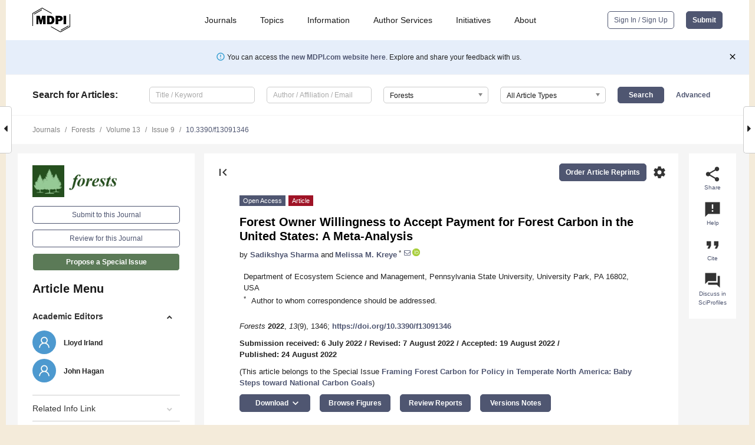

--- FILE ---
content_type: text/html; charset=UTF-8
request_url: https://www.mdpi.com/1999-4907/13/9/1346
body_size: 83343
content:


<!DOCTYPE html>
<html lang="en" xmlns:og="http://ogp.me/ns#" xmlns:fb="https://www.facebook.com/2008/fbml">
    <head>
        <meta charset="utf-8">
        <meta http-equiv="X-UA-Compatible" content="IE=edge,chrome=1">
        <meta content="mdpi" name="sso-service" />
                             <meta content="width=device-width, initial-scale=1.0" name="viewport" />        
                <title>Forest Owner Willingness to Accept Payment for Forest Carbon in the United States: A Meta-Analysis</title><link rel="stylesheet" href="https://pub.mdpi-res.com/assets/css/font-awesome.min.css?eb190a3a77e5e1ee?1769513145">
        <link rel="stylesheet" href="https://pub.mdpi-res.com/assets/css/jquery.multiselect.css?f56c135cbf4d1483?1769513145">
        <link rel="stylesheet" href="https://pub.mdpi-res.com/assets/css/chosen.min.css?d7ca5ca9441ef9e1?1769513145">

                    <link rel="stylesheet" href="https://pub.mdpi-res.com/assets/css/main2.css?811c15039ec4533e?1769513145">
        
                <link rel="mask-icon" href="https://pub.mdpi-res.com/img/mask-icon-128.svg?c1c7eca266cd7013?1769513145" color="#4f5671">
        <link rel="apple-touch-icon" sizes="180x180" href="https://pub.mdpi-res.com/icon/apple-touch-icon-180x180.png?1769513145">
        <link rel="apple-touch-icon" sizes="152x152" href="https://pub.mdpi-res.com/icon/apple-touch-icon-152x152.png?1769513145">
        <link rel="apple-touch-icon" sizes="144x144" href="https://pub.mdpi-res.com/icon/apple-touch-icon-144x144.png?1769513145">
        <link rel="apple-touch-icon" sizes="120x120" href="https://pub.mdpi-res.com/icon/apple-touch-icon-120x120.png?1769513145">
        <link rel="apple-touch-icon" sizes="114x114" href="https://pub.mdpi-res.com/icon/apple-touch-icon-114x114.png?1769513145">
        <link rel="apple-touch-icon" sizes="76x76"   href="https://pub.mdpi-res.com/icon/apple-touch-icon-76x76.png?1769513145">
        <link rel="apple-touch-icon" sizes="72x72"   href="https://pub.mdpi-res.com/icon/apple-touch-icon-72x72.png?1769513145">
        <link rel="apple-touch-icon" sizes="57x57"   href="https://pub.mdpi-res.com/icon/apple-touch-icon-57x57.png?1769513145">
        <link rel="apple-touch-icon"                 href="https://pub.mdpi-res.com/icon/apple-touch-icon-57x57.png?1769513145">
        <link rel="apple-touch-icon-precomposed"     href="https://pub.mdpi-res.com/icon/apple-touch-icon-57x57.png?1769513145">
                        <link rel="manifest" href="/manifest.json">
        <meta name="theme-color" content="#ffffff">
        <meta name="application-name" content="&nbsp;"/>

            <link rel="apple-touch-startup-image" href="https://pub.mdpi-res.com/img/journals/forests-logo-sq.png?5e737128b8581275">
    <link rel="apple-touch-icon" href="https://pub.mdpi-res.com/img/journals/forests-logo-sq.png?5e737128b8581275">
    <meta name="msapplication-TileImage" content="https://pub.mdpi-res.com/img/journals/forests-logo-sq.png?5e737128b8581275">

            <link rel="stylesheet" href="https://pub.mdpi-res.com/assets/css/jquery-ui-1.10.4.custom.min.css?80647d88647bf347?1769513145">
    <link rel="stylesheet" href="https://pub.mdpi-res.com/assets/css/magnific-popup.min.css?04d343e036f8eecd?1769513145">
    <link rel="stylesheet" href="https://pub.mdpi-res.com/assets/css/xml2html/article-html.css?b5ed6c65b8b7ceb9?1769513145">
            
    <style>

h2, #abstract .related_suggestion_title {
    }

.batch_articles a {
    color: #000;
}

    a, .batch_articles .authors a, a:focus, a:hover, a:active, .batch_articles a:focus, .batch_articles a:hover, li.side-menu-li a {
            }

    span.label a {
        color: #fff;
    }

    #main-content a.title-link:hover,
    #main-content a.title-link:focus,
    #main-content div.generic-item a.title-link:hover,
    #main-content div.generic-item a.title-link:focus {
            }

    #main-content #middle-column .generic-item.article-item a.title-link:hover,
    #main-content #middle-column .generic-item.article-item a.title-link:focus {
            }

    .art-authors a.toEncode {
        color: #333;
        font-weight: 700;
    }

    #main-content #middle-column ul li::before {
            }

    .accordion-navigation.active a.accordion__title,
    .accordion-navigation.active a.accordion__title::after {
            }

    .accordion-navigation li:hover::before,
    .accordion-navigation li:hover a,
    .accordion-navigation li:focus a {
            }

    .relative-size-container .relative-size-image .relative-size {
            }

    .middle-column__help__fixed a:hover i,
            }

    input[type="checkbox"]:checked:after {
            }

    input[type="checkbox"]:not(:disabled):hover:before {
            }

    #main-content .bolded-text {
            }


#main-content .hypothesis-count-container {
    }

#main-content .hypothesis-count-container:before {
    }

.full-size-menu ul li.menu-item .dropdown-wrapper {
    }

.full-size-menu ul li.menu-item > a.open::after {
    }

#title-story .title-story-orbit .orbit-caption {
    #background: url('/img/design/000000_background.png') !important;
    background: url('/img/design/ffffff_background.png') !important;
    color: rgb(51, 51, 51) !important;
}

#main-content .content__container__orbit {
    background-color: #000 !important;
}

#main-content .content__container__journal {
        color: #fff;
}

.html-article-menu .row span {
    }

.html-article-menu .row span.active {
    }

.accordion-navigation__journal .side-menu-li.active::before,
.accordion-navigation__journal .side-menu-li.active a {
    color: rgba(37,78,31,0.75) !important;
    font-weight: 700;
}

.accordion-navigation__journal .side-menu-li:hover::before ,
.accordion-navigation__journal .side-menu-li:hover a {
    color: rgba(37,78,31,0.75) !important;
    }

.side-menu-ul li.active a, .side-menu-ul li.active, .side-menu-ul li.active::before {
    color: rgba(37,78,31,0.75) !important;
}

.side-menu-ul li.active a {
    }

.result-selected, .active-result.highlighted, .active-result:hover,
.result-selected, .active-result.highlighted, .active-result:focus {
        }

.search-container.search-container__default-scheme {
    }

nav.tab-bar .open-small-search.active:after {
    }

.search-container.search-container__default-scheme .custom-accordion-for-small-screen-link::after {
    color: #fff;
}

@media only screen and (max-width: 50em) {
    #main-content .content__container.journal-info {
        color: #fff;
            }

    #main-content .content__container.journal-info a {
        color: #fff;
    }
} 

.button.button--color {
        }

.button.button--color:hover,
.button.button--color:focus {
            }

.button.button--color-journal {
    position: relative;
    background-color: rgba(37,78,31,0.75);
    border-color: #fff;
    color: #fff !important;
}

.button.button--color-journal:hover::before {
    content: '';
    position: absolute;
    top: 0;
    left: 0;
    height: 100%;
    width: 100%;
    background-color: #ffffff;
    opacity: 0.2;
}

.button.button--color-journal:visited,
.button.button--color-journal:hover,
.button.button--color-journal:focus {
    background-color: rgba(37,78,31,0.75);
    border-color: #fff;
    color: #fff !important;
}

.button.button--color path {
    }

.button.button--color:hover path {
    fill: #fff;
}

#main-content #search-refinements .ui-slider-horizontal .ui-slider-range {
    }

.breadcrumb__element:last-of-type a {
    }

#main-header {
    }

#full-size-menu .top-bar, #full-size-menu li.menu-item span.user-email {
    }

.top-bar-section li:not(.has-form) a:not(.button) {
    }

#full-size-menu li.menu-item .dropdown-wrapper li a:hover {
    }

#full-size-menu li.menu-item a:hover, #full-size-menu li.menu.item a:focus, nav.tab-bar a:hover {
    }
#full-size-menu li.menu.item a:active, #full-size-menu li.menu.item a.active {
    }

#full-size-menu li.menu-item a.open-mega-menu.active, #full-size-menu li.menu-item div.mega-menu, a.open-mega-menu.active {
        }

#full-size-menu li.menu-item div.mega-menu li, #full-size-menu li.menu-item div.mega-menu a {
            border-color: #9a9a9a;
}

div.type-section h2 {
                font-size: 20px;
    line-height: 26px;
    font-weight: 300;
}

div.type-section h3 {
    margin-left: 15px;
    margin-bottom: 0px;
    font-weight: 300;
}

.journal-tabs .tab-title.active a {
            }

</style>
    <link rel="stylesheet" href="https://pub.mdpi-res.com/assets/css/slick.css?f38b2db10e01b157?1769513145">

                
    <meta name="title" content="Forest Owner Willingness to Accept Payment for Forest Carbon in the United States: A Meta-Analysis">
    <meta name="description" content="Forests in the United States provide important carbon sequestration services that could be leveraged for climate change mitigation. There is increased interest among decision makers and investors to extend forest carbon payment programs to family forest owners (FFOs), the largest category of private forest owners. Since FFOs manage forests for multiple objectives, it is unclear which contract requirements and payment levels will appeal to early adopters and perhaps establish the direction of innovation. To answer this question, we conducted a comprehensive review of the research literature assessing forest owner preferences for carbon payment programs. Out of 22 papers reviewed, a total of 13 stated preference studies were included in the meta-analysis. Robust regression modeling and benefit transfer techniques were used to generate estimates for carbon payment contracts for different categories of FFOs. Results show significant variation in forest owner willingness to accept (WTA) as a function of management objectives, contract length, number of forest acres, management plan requirement, and management restrictions. Average annual per acre payment values were lowest for conservation-oriented forest owners, followed by passive and production-oriented forest owners. Overall, findings suggest the need for diverse types of contracts and payment levels in order to have widespread participation in carbon programs by forest owners." >
    <link rel="image_src" href="https://pub.mdpi-res.com/img/journals/forests-logo.png?5e737128b8581275" >
    <meta name="dc.title" content="Forest Owner Willingness to Accept Payment for Forest Carbon in the United States: A Meta-Analysis">

    <meta name="dc.creator" content="Sadikshya Sharma">
    <meta name="dc.creator" content="Melissa M. Kreye">
    
    <meta name="dc.type" content="Article">
    <meta name="dc.source" content="Forests 2022, Vol. 13, Page 1346">
    <meta name="dc.date" content="2022-08-24">
    <meta name ="dc.identifier" content="10.3390/f13091346">
    
    <meta name="dc.publisher" content="Multidisciplinary Digital Publishing Institute">
    <meta name="dc.rights" content="http://creativecommons.org/licenses/by/3.0/">
    <meta name="dc.format" content="application/pdf" >
    <meta name="dc.language" content="en" >
    <meta name="dc.description" content="Forests in the United States provide important carbon sequestration services that could be leveraged for climate change mitigation. There is increased interest among decision makers and investors to extend forest carbon payment programs to family forest owners (FFOs), the largest category of private forest owners. Since FFOs manage forests for multiple objectives, it is unclear which contract requirements and payment levels will appeal to early adopters and perhaps establish the direction of innovation. To answer this question, we conducted a comprehensive review of the research literature assessing forest owner preferences for carbon payment programs. Out of 22 papers reviewed, a total of 13 stated preference studies were included in the meta-analysis. Robust regression modeling and benefit transfer techniques were used to generate estimates for carbon payment contracts for different categories of FFOs. Results show significant variation in forest owner willingness to accept (WTA) as a function of management objectives, contract length, number of forest acres, management plan requirement, and management restrictions. Average annual per acre payment values were lowest for conservation-oriented forest owners, followed by passive and production-oriented forest owners. Overall, findings suggest the need for diverse types of contracts and payment levels in order to have widespread participation in carbon programs by forest owners." >

    <meta name="dc.subject" content="carbon sequestration" >
    <meta name="dc.subject" content="family forest owners" >
    <meta name="dc.subject" content="meta-analysis" >
    <meta name="dc.subject" content="contract design" >
    <meta name="dc.subject" content="willingness-to-accept" >
    
    <meta name ="prism.issn" content="1999-4907">
    <meta name ="prism.publicationName" content="Forests">
    <meta name ="prism.publicationDate" content="2022-08-24">
    <meta name ="prism.section" content="Article" >

            <meta name ="prism.volume" content="13">
        <meta name ="prism.number" content="9">
        <meta name ="prism.startingPage" content="1346" >

            
    <meta name="citation_issn" content="1999-4907">
    <meta name="citation_journal_title" content="Forests">
    <meta name="citation_publisher" content="Multidisciplinary Digital Publishing Institute">
    <meta name="citation_title" content="Forest Owner Willingness to Accept Payment for Forest Carbon in the United States: A Meta-Analysis">
    <meta name="citation_publication_date" content="2022/9">
    <meta name="citation_online_date" content="2022/08/24">

            <meta name="citation_volume" content="13">
        <meta name="citation_issue" content="9">
        <meta name="citation_firstpage" content="1346">

            
    <meta name="citation_author" content="Sharma, Sadikshya">
    <meta name="citation_author" content="Kreye, Melissa M.">
    
    <meta name="citation_doi" content="10.3390/f13091346">
    
    <meta name="citation_id" content="mdpi-f13091346">
    <meta name="citation_abstract_html_url" content="https://www.mdpi.com/1999-4907/13/9/1346">

    <meta name="citation_pdf_url" content="https://www.mdpi.com/1999-4907/13/9/1346/pdf?version=1661512535">
    <link rel="alternate" type="application/pdf" title="PDF Full-Text" href="https://www.mdpi.com/1999-4907/13/9/1346/pdf?version=1661512535">
    <meta name="fulltext_pdf" content="https://www.mdpi.com/1999-4907/13/9/1346/pdf?version=1661512535">
    
    <meta name="citation_fulltext_html_url" content="https://www.mdpi.com/1999-4907/13/9/1346/htm">
    <link rel="alternate" type="text/html" title="HTML Full-Text" href="https://www.mdpi.com/1999-4907/13/9/1346/htm">
    <meta name="fulltext_html" content="https://www.mdpi.com/1999-4907/13/9/1346/htm">
    
    <link rel="alternate" type="text/xml" title="XML Full-Text" href="https://www.mdpi.com/1999-4907/13/9/1346/xml">
    <meta name="fulltext_xml" content="https://www.mdpi.com/1999-4907/13/9/1346/xml">
    <meta name="citation_xml_url" content="https://www.mdpi.com/1999-4907/13/9/1346/xml">
    
    <meta name="twitter:card" content="summary" />
    <meta name="twitter:site" content="@MDPIOpenAccess" />
    <meta name="twitter:image" content="https://pub.mdpi-res.com/img/journals/forests-logo-social.png?5e737128b8581275" />

    <meta property="fb:app_id" content="131189377574"/>
    <meta property="og:site_name" content="MDPI"/>
    <meta property="og:type" content="article"/>
    <meta property="og:url" content="https://www.mdpi.com/1999-4907/13/9/1346" />
    <meta property="og:title" content="Forest Owner Willingness to Accept Payment for Forest Carbon in the United States: A Meta-Analysis" />
    <meta property="og:description" content="Forests in the United States provide important carbon sequestration services that could be leveraged for climate change mitigation. There is increased interest among decision makers and investors to extend forest carbon payment programs to family forest owners (FFOs), the largest category of private forest owners. Since FFOs manage forests for multiple objectives, it is unclear which contract requirements and payment levels will appeal to early adopters and perhaps establish the direction of innovation. To answer this question, we conducted a comprehensive review of the research literature assessing forest owner preferences for carbon payment programs. Out of 22 papers reviewed, a total of 13 stated preference studies were included in the meta-analysis. Robust regression modeling and benefit transfer techniques were used to generate estimates for carbon payment contracts for different categories of FFOs. Results show significant variation in forest owner willingness to accept (WTA) as a function of management objectives, contract length, number of forest acres, management plan requirement, and management restrictions. Average annual per acre payment values were lowest for conservation-oriented forest owners, followed by passive and production-oriented forest owners. Overall, findings suggest the need for diverse types of contracts and payment levels in order to have widespread participation in carbon programs by forest owners." />
    <meta property="og:image" content="https://pub.mdpi-res.com/forests/forests-13-01346/article_deploy/html/images/forests-13-01346-g001-550.jpg?1661587129" />
                <link rel="alternate" type="application/rss+xml" title="MDPI Publishing - Latest articles" href="https://www.mdpi.com/rss">
                
        <meta name="google-site-verification" content="PxTlsg7z2S00aHroktQd57fxygEjMiNHydKn3txhvwY">
        <meta name="facebook-domain-verification" content="mcoq8dtq6sb2hf7z29j8w515jjoof7" />

                <script id="usercentrics-cmp" src="https://web.cmp.usercentrics.eu/ui/loader.js" data-ruleset-id="PbAnaGk92sB5Cc" async></script>
        
        <!--[if lt IE 9]>
            <script>var browserIe8 = true;</script>
            <link rel="stylesheet" href="https://pub.mdpi-res.com/assets/css/ie8foundationfix.css?50273beac949cbf0?1769513145">
            <script src="//html5shiv.googlecode.com/svn/trunk/html5.js"></script>
            <script src="//cdnjs.cloudflare.com/ajax/libs/html5shiv/3.6.2/html5shiv.js"></script>
            <script src="//s3.amazonaws.com/nwapi/nwmatcher/nwmatcher-1.2.5-min.js"></script>
            <script src="//html5base.googlecode.com/svn-history/r38/trunk/js/selectivizr-1.0.3b.js"></script>
            <script src="//cdnjs.cloudflare.com/ajax/libs/respond.js/1.1.0/respond.min.js"></script>
            <script src="https://pub.mdpi-res.com/assets/js/ie8/ie8patch.js?9e1d3c689a0471df?1769513145"></script>
            <script src="https://pub.mdpi-res.com/assets/js/ie8/rem.min.js?94b62787dcd6d2f2?1769513145"></script>            
                                                        <![endif]-->

                    <script>
                window.dataLayer = window.dataLayer || [];
                function gtag() { dataLayer.push(arguments); }
                gtag('consent', 'default', {
                    'ad_user_data': 'denied',
                    'ad_personalization': 'denied',
                    'ad_storage': 'denied',
                    'analytics_storage': 'denied',
                    'wait_for_update': 500,
                });
                dataLayer.push({'gtm.start': new Date().getTime(), 'event': 'gtm.js'});

                            </script>

            <script>
                (function(w,d,s,l,i){w[l]=w[l]||[];w[l].push({'gtm.start':
                new Date().getTime(),event:'gtm.js'});var f=d.getElementsByTagName(s)[0],
                j=d.createElement(s),dl=l!='dataLayer'?'&l='+l:'';j.async=true;j.src=
                'https://www.googletagmanager.com/gtm.js?id='+i+dl;f.parentNode.insertBefore(j,f);
                })(window,document,'script','dataLayer','GTM-WPK7SW5');
            </script>

                        
                              <script>!function(e){var n="https://s.go-mpulse.net/boomerang/";if("True"=="True")e.BOOMR_config=e.BOOMR_config||{},e.BOOMR_config.PageParams=e.BOOMR_config.PageParams||{},e.BOOMR_config.PageParams.pci=!0,n="https://s2.go-mpulse.net/boomerang/";if(window.BOOMR_API_key="4MGA4-E5JH8-79LAG-STF7X-79Z92",function(){function e(){if(!o){var e=document.createElement("script");e.id="boomr-scr-as",e.src=window.BOOMR.url,e.async=!0,i.parentNode.appendChild(e),o=!0}}function t(e){o=!0;var n,t,a,r,d=document,O=window;if(window.BOOMR.snippetMethod=e?"if":"i",t=function(e,n){var t=d.createElement("script");t.id=n||"boomr-if-as",t.src=window.BOOMR.url,BOOMR_lstart=(new Date).getTime(),e=e||d.body,e.appendChild(t)},!window.addEventListener&&window.attachEvent&&navigator.userAgent.match(/MSIE [67]\./))return window.BOOMR.snippetMethod="s",void t(i.parentNode,"boomr-async");a=document.createElement("IFRAME"),a.src="about:blank",a.title="",a.role="presentation",a.loading="eager",r=(a.frameElement||a).style,r.width=0,r.height=0,r.border=0,r.display="none",i.parentNode.appendChild(a);try{O=a.contentWindow,d=O.document.open()}catch(_){n=document.domain,a.src="javascript:var d=document.open();d.domain='"+n+"';void(0);",O=a.contentWindow,d=O.document.open()}if(n)d._boomrl=function(){this.domain=n,t()},d.write("<bo"+"dy onload='document._boomrl();'>");else if(O._boomrl=function(){t()},O.addEventListener)O.addEventListener("load",O._boomrl,!1);else if(O.attachEvent)O.attachEvent("onload",O._boomrl);d.close()}function a(e){window.BOOMR_onload=e&&e.timeStamp||(new Date).getTime()}if(!window.BOOMR||!window.BOOMR.version&&!window.BOOMR.snippetExecuted){window.BOOMR=window.BOOMR||{},window.BOOMR.snippetStart=(new Date).getTime(),window.BOOMR.snippetExecuted=!0,window.BOOMR.snippetVersion=12,window.BOOMR.url=n+"4MGA4-E5JH8-79LAG-STF7X-79Z92";var i=document.currentScript||document.getElementsByTagName("script")[0],o=!1,r=document.createElement("link");if(r.relList&&"function"==typeof r.relList.supports&&r.relList.supports("preload")&&"as"in r)window.BOOMR.snippetMethod="p",r.href=window.BOOMR.url,r.rel="preload",r.as="script",r.addEventListener("load",e),r.addEventListener("error",function(){t(!0)}),setTimeout(function(){if(!o)t(!0)},3e3),BOOMR_lstart=(new Date).getTime(),i.parentNode.appendChild(r);else t(!1);if(window.addEventListener)window.addEventListener("load",a,!1);else if(window.attachEvent)window.attachEvent("onload",a)}}(),"".length>0)if(e&&"performance"in e&&e.performance&&"function"==typeof e.performance.setResourceTimingBufferSize)e.performance.setResourceTimingBufferSize();!function(){if(BOOMR=e.BOOMR||{},BOOMR.plugins=BOOMR.plugins||{},!BOOMR.plugins.AK){var n=""=="true"?1:0,t="",a="amiyynixfuxm42l2fola-f-4fdf899ed-clientnsv4-s.akamaihd.net",i="false"=="true"?2:1,o={"ak.v":"39","ak.cp":"1774948","ak.ai":parseInt("1155516",10),"ak.ol":"0","ak.cr":8,"ak.ipv":4,"ak.proto":"h2","ak.rid":"8d4e40ea","ak.r":47370,"ak.a2":n,"ak.m":"dscb","ak.n":"essl","ak.bpcip":"3.17.140.0","ak.cport":41216,"ak.gh":"23.208.24.78","ak.quicv":"","ak.tlsv":"tls1.3","ak.0rtt":"","ak.0rtt.ed":"","ak.csrc":"-","ak.acc":"","ak.t":"1769614230","ak.ak":"hOBiQwZUYzCg5VSAfCLimQ==sL6QQH2PF2Cg/QrcAR09oLnfJMhyquHZ3S0+SvbP5YaMJ7UFGg9WPf5DF7sz72Sl/U1dO+vJdpeeiP7E1vx+VwR1QkrgGkqA+r9bOloJsNCywjmfCrrjsga7oRgW0WM5Gj5epi8m6lrv1joXHOWREHXLWmQilBkjLBcrv6ysbnOGBaI9V8CR5GPY5Z4SV7iYK51umvxrr6vyZvE0Dy/fNdZF38DzrYv6sKGQoiX30yxJiekJWL2bBH0vCxM1U0vzjZdbmUHIN1rLJHrngztfEE2L11aFjd5P/396AE+GYrQ2Vn6n/OBT+rJXFbIRCuUl5exzPaQNBLo/FnD0L+sqLDCAEbmTs2OZkRSOoF9q6i4xwqF8jXQoksHH1QFR/qrLVmkJuRFwxdV3AjadXsxCSOMEq4GTbtOJ7/BtD4KfWos=","ak.pv":"21","ak.dpoabenc":"","ak.tf":i};if(""!==t)o["ak.ruds"]=t;var r={i:!1,av:function(n){var t="http.initiator";if(n&&(!n[t]||"spa_hard"===n[t]))o["ak.feo"]=void 0!==e.aFeoApplied?1:0,BOOMR.addVar(o)},rv:function(){var e=["ak.bpcip","ak.cport","ak.cr","ak.csrc","ak.gh","ak.ipv","ak.m","ak.n","ak.ol","ak.proto","ak.quicv","ak.tlsv","ak.0rtt","ak.0rtt.ed","ak.r","ak.acc","ak.t","ak.tf"];BOOMR.removeVar(e)}};BOOMR.plugins.AK={akVars:o,akDNSPreFetchDomain:a,init:function(){if(!r.i){var e=BOOMR.subscribe;e("before_beacon",r.av,null,null),e("onbeacon",r.rv,null,null),r.i=!0}return this},is_complete:function(){return!0}}}}()}(window);</script></head>

    <body>
         
                		        	        		        	
		<div class="direction direction_right" id="small_right" style="border-right-width: 0px; padding:0;">
        <i class="fa fa-caret-right fa-2x"></i>
    </div>

	<div class="big_direction direction_right" id="big_right" style="border-right-width: 0px;">
				<div style="text-align: right;">
									Next Article in Journal<br>
				<div><a href="/1999-4907/13/9/1347">Spatial Variations of Soil N<sub>2</sub> and N<sub>2</sub>O Emissions from a Temperate Forest: Quantified by the In Situ <sup>15</sup>N Labeling Method</a></div>
					 			 		Next Article in Special Issue<br>
		 		<div><a href="/1999-4907/13/9/1413">Carbon Sequestration Using Exotic Larches in Central Maine</a></div>
		 		 		 	</div>
	</div>
	
		<div class="direction" id="small_left" style="border-left-width: 0px">
        <i class="fa fa-caret-left fa-2x"></i>
    </div>
	<div class="big_direction" id="big_left" style="border-left-width: 0px;">
				<div>
									Previous Article in Journal<br>
				<div><a href="/1999-4907/13/9/1345">Effects of Intercropping between <i>Morus alba</i> and Nitrogen Fixing Species on Soil Microbial Community Structure and Diversity</a></div>
					 			 		Previous Article in Special Issue<br>
		 		<div><a href="/1999-4907/12/8/1033">Framing Forest Carbon for Policy in Temperate North America: Baby Steps toward National Carbon Goals</a></div>
		 			 	 	</div>
	</div>
	    <div style="clear: both;"></div>

                    
<div id="menuModal" class="reveal-modal reveal-modal-new reveal-modal-menu" aria-hidden="true" data-reveal role="dialog">
    <div class="menu-container">
        <div class="UI_NavMenu">
            


<div class="content__container " >
    <div class="custom-accordion-for-small-screen-link " >
                            <h2>Journals</h2>
                    </div>

    <div class="target-item custom-accordion-for-small-screen-content show-for-medium-up">
                            <div class="menu-container__links">
                        <div style="width: 100%; float: left;">
                            <a href="/about/journals">Active Journals</a>
                            <a href="/about/journalfinder">Find a Journal</a>
                            <a href="/about/journals/proposal">Journal Proposal</a>
                            <a href="/about/proceedings">Proceedings Series</a>
                        </div>
                    </div>
                    </div>
</div>

            <a href="/topics">
                <h2>Topics</h2>
            </a>

            


<div class="content__container " >
    <div class="custom-accordion-for-small-screen-link " >
                            <h2>Information</h2>
                    </div>

    <div class="target-item custom-accordion-for-small-screen-content show-for-medium-up">
                            <div class="menu-container__links">
                        <div style="width: 100%; max-width: 200px; float: left;">
                            <a href="/authors">For Authors</a>
                            <a href="/reviewers">For Reviewers</a>
                            <a href="/editors">For Editors</a>
                            <a href="/librarians">For Librarians</a>
                            <a href="/publishing_services">For Publishers</a>
                            <a href="/societies">For Societies</a>
                            <a href="/conference_organizers">For Conference Organizers</a>
                        </div>
                        <div style="width: 100%; max-width: 250px; float: left;">
                            <a href="/openaccess">Open Access Policy</a>
                            <a href="/ioap">Institutional Open Access Program</a>
                            <a href="/special_issues_guidelines">Special Issues Guidelines</a>
                            <a href="/editorial_process">Editorial Process</a>
                            <a href="/ethics">Research and Publication Ethics</a>
                            <a href="/apc">Article Processing Charges</a>
                            <a href="/awards">Awards</a>
                            <a href="/testimonials">Testimonials</a>
                        </div>
                    </div>
                    </div>
</div>

            <a href="/authors/english">
                <h2>Author Services</h2>
            </a>

            


<div class="content__container " >
    <div class="custom-accordion-for-small-screen-link " >
                            <h2>Initiatives</h2>
                    </div>

    <div class="target-item custom-accordion-for-small-screen-content show-for-medium-up">
                            <div class="menu-container__links">
                        <div style="width: 100%; float: left;">
                            <a href="https://sciforum.net" target="_blank" rel="noopener noreferrer">Sciforum</a>
                            <a href="https://www.mdpi.com/books" target="_blank" rel="noopener noreferrer">MDPI Books</a>
                            <a href="https://www.preprints.org" target="_blank" rel="noopener noreferrer">Preprints.org</a>
                            <a href="https://www.scilit.com" target="_blank" rel="noopener noreferrer">Scilit</a>
                            <a href="https://sciprofiles.com" target="_blank" rel="noopener noreferrer">SciProfiles</a>
                            <a href="https://encyclopedia.pub" target="_blank" rel="noopener noreferrer">Encyclopedia</a>
                            <a href="https://jams.pub" target="_blank" rel="noopener noreferrer">JAMS</a>
                            <a href="/about/proceedings">Proceedings Series</a>
                        </div>
                    </div>
                    </div>
</div>

            


<div class="content__container " >
    <div class="custom-accordion-for-small-screen-link " >
                            <h2>About</h2>
                    </div>

    <div class="target-item custom-accordion-for-small-screen-content show-for-medium-up">
                            <div class="menu-container__links">
                        <div style="width: 100%; float: left;">
                            <a href="/about">Overview</a>
                            <a href="/about/contact">Contact</a>
                            <a href="https://careers.mdpi.com" target="_blank" rel="noopener noreferrer">Careers</a>
                            <a href="/about/announcements">News</a>
                            <a href="/about/press">Press</a>
                            <a href="http://blog.mdpi.com/" target="_blank" rel="noopener noreferrer">Blog</a>
                        </div>
                    </div>
                    </div>
</div>
        </div>

        <div class="menu-container__buttons">
                            <a class="button UA_SignInUpButton" href="/user/login">Sign In / Sign Up</a>
                    </div>
    </div>
</div>

                
<div id="captchaModal" class="reveal-modal reveal-modal-new reveal-modal-new--small" data-reveal aria-label="Captcha" aria-hidden="true" role="dialog"></div>
        
<div id="actionDisabledModal" class="reveal-modal" data-reveal aria-labelledby="actionDisableModalTitle" aria-hidden="true" role="dialog" style="width: 300px;">
    <h2 id="actionDisableModalTitle">Notice</h2>
    <form action="/email/captcha" method="post" id="emailCaptchaForm">
        <div class="row">
            <div id="js-action-disabled-modal-text" class="small-12 columns">
            </div>
            
            <div id="js-action-disabled-modal-submit" class="small-12 columns" style="margin-top: 10px; display: none;">
                You can make submissions to other journals 
                <a href="https://susy.mdpi.com/user/manuscripts/upload">here</a>.
            </div>
        </div>
    </form>
    <a class="close-reveal-modal" aria-label="Close">
        <i class="material-icons">clear</i>
    </a>
</div>
        
<div id="rssNotificationModal" class="reveal-modal reveal-modal-new" data-reveal aria-labelledby="rssNotificationModalTitle" aria-hidden="true" role="dialog">
    <div class="row">
        <div class="small-12 columns">
            <h2 id="rssNotificationModalTitle">Notice</h2>
            <p>
                You are accessing a machine-readable page. In order to be human-readable, please install an RSS reader.
            </p>
        </div>
    </div>
    <div class="row">
        <div class="small-12 columns">
            <a class="button button--color js-rss-notification-confirm">Continue</a>
            <a class="button button--grey" onclick="$(this).closest('.reveal-modal').find('.close-reveal-modal').click(); return false;">Cancel</a>
        </div>
    </div>
    <a class="close-reveal-modal" aria-label="Close">
        <i class="material-icons">clear</i>
    </a>
</div>
        
<div id="drop-article-label-openaccess" class="f-dropdown medium" data-dropdown-content aria-hidden="true" tabindex="-1">
    <p>
        All articles published by MDPI are made immediately available worldwide under an open access license. No special 
        permission is required to reuse all or part of the article published by MDPI, including figures and tables. For 
        articles published under an open access Creative Common CC BY license, any part of the article may be reused without 
        permission provided that the original article is clearly cited. For more information, please refer to
        <a href="https://www.mdpi.com/openaccess">https://www.mdpi.com/openaccess</a>.
    </p>
</div>

<div id="drop-article-label-feature" class="f-dropdown medium" data-dropdown-content aria-hidden="true" tabindex="-1">
    <p>
        Feature papers represent the most advanced research with significant potential for high impact in the field. A Feature 
        Paper should be a substantial original Article that involves several techniques or approaches, provides an outlook for 
        future research directions and describes possible research applications.
    </p>

    <p>
        Feature papers are submitted upon individual invitation or recommendation by the scientific editors and must receive 
        positive feedback from the reviewers.
    </p>
</div>

<div id="drop-article-label-choice" class="f-dropdown medium" data-dropdown-content aria-hidden="true" tabindex="-1">
    <p>
        Editor’s Choice articles are based on recommendations by the scientific editors of MDPI journals from around the world. 
        Editors select a small number of articles recently published in the journal that they believe will be particularly 
        interesting to readers, or important in the respective research area. The aim is to provide a snapshot of some of the 
        most exciting work published in the various research areas of the journal.

        <div style="margin-top: -10px;">
            <div id="drop-article-label-choice-journal-link" style="display: none; margin-top: -10px; padding-top: 10px;">
            </div>
        </div>
    </p>
</div>

<div id="drop-article-label-resubmission" class="f-dropdown medium" data-dropdown-content aria-hidden="true" tabindex="-1">
    <p>
        Original Submission Date Received: <span id="drop-article-label-resubmission-date"></span>.
    </p>
</div>

                <div id="container">
                        
                <noscript>
                    <div id="no-javascript">
                        You seem to have javascript disabled. Please note that many of the page functionalities won't work as expected without javascript enabled.
                    </div>
                </noscript>

                <div class="fixed">
                    <nav class="tab-bar show-for-medium-down">
                        <div class="row full-width collapse">
                            <div class="medium-3 small-4 columns">
                                <a href="/">
                                    <img class="full-size-menu__mdpi-logo" src="https://pub.mdpi-res.com/img/design/mdpi-pub-logo-black-small1.svg?da3a8dcae975a41c?1769513145" style="width: 64px;" title="MDPI Open Access Journals">
                                </a>
                            </div>
                            <div class="medium-3 small-4 columns right-aligned">
                                <div class="show-for-medium-down">
                                    <a href="#" style="display: none;">
                                        <i class="material-icons" onclick="$('#menuModal').foundation('reveal', 'close'); return false;">clear</i>
                                    </a>

                                    <a class="js-toggle-desktop-layout-link" title="Toggle desktop layout" style="display: none;" href="/toggle_desktop_layout_cookie">
                                        <i class="material-icons">zoom_out_map</i>
                                    </a>

                                                                            <a href="#" class="js-open-small-search open-small-search">
                                            <i class="material-icons show-for-small only">search</i>
                                        </a>
                                    
                                    <a title="MDPI main page" class="js-open-menu" data-reveal-id="menuModal" href="#">
                                        <i class="material-icons">menu</i>
                                    </a>
                                </div>
                            </div>
                        </div>
                    </nav>                       	
                </div>
                
                <section class="main-section">
                    <header>
                        <div class="full-size-menu show-for-large-up">
                             
                                <div class="row full-width">
                                                                        <div class="large-1 columns">
                                        <a href="/">
                                            <img class="full-size-menu__mdpi-logo" src="https://pub.mdpi-res.com/img/design/mdpi-pub-logo-black-small1.svg?da3a8dcae975a41c?1769513145" title="MDPI Open Access Journals">
                                        </a>
                                    </div>

                                                                        <div class="large-8 columns text-right UI_NavMenu">
                                        <ul>
                                            <li class="menu-item"> 
                                                <a href="/about/journals" data-dropdown="journals-dropdown" aria-controls="journals-dropdown" aria-expanded="false" data-options="is_hover: true; hover_timeout: 200">Journals</a>

                                                <ul id="journals-dropdown" class="f-dropdown dropdown-wrapper dropdown-wrapper__small" data-dropdown-content aria-hidden="true" tabindex="-1">
                                                    <li>
                                                        <div class="row">
                                                            <div class="small-12 columns">
                                                                <ul>
                                                                    <li>
                                                                        <a href="/about/journals">
                                                                            Active Journals
                                                                        </a>
                                                                    </li>
                                                                    <li>
                                                                        <a href="/about/journalfinder">
                                                                            Find a Journal
                                                                        </a>
                                                                    </li>
                                                                    <li>
                                                                        <a href="/about/journals/proposal">
                                                                            Journal Proposal
                                                                        </a>
                                                                    </li>
                                                                    <li>
                                                                        <a href="/about/proceedings">
                                                                            Proceedings Series
                                                                        </a>
                                                                    </li>
                                                                </ul>
                                                            </div>
                                                        </div>
                                                    </li>
                                                </ul>
                                            </li>

                                            <li class="menu-item"> 
                                                <a href="/topics">Topics</a>
                                            </li>

                                            <li class="menu-item"> 
                                                <a href="/authors" data-dropdown="information-dropdown" aria-controls="information-dropdown" aria-expanded="false" data-options="is_hover:true; hover_timeout:200">Information</a>

                                                <ul id="information-dropdown" class="f-dropdown dropdown-wrapper" data-dropdown-content aria-hidden="true" tabindex="-1">
                                                    <li>
                                                        <div class="row">
                                                            <div class="small-5 columns right-border">
                                                                <ul>
                                                                    <li>
                                                                        <a href="/authors">For Authors</a>
                                                                    </li>
                                                                    <li>
                                                                        <a href="/reviewers">For Reviewers</a>
                                                                    </li>
                                                                    <li>
                                                                        <a href="/editors">For Editors</a>
                                                                    </li>
                                                                    <li>
                                                                        <a href="/librarians">For Librarians</a>
                                                                    </li>
                                                                    <li>
                                                                        <a href="/publishing_services">For Publishers</a>
                                                                    </li>
                                                                    <li>
                                                                        <a href="/societies">For Societies</a>
                                                                    </li>
                                                                    <li>
                                                                        <a href="/conference_organizers">For Conference Organizers</a>
                                                                    </li>
                                                                </ul>
                                                            </div>

                                                            <div class="small-7 columns">
                                                                <ul>
                                                                    <li>
                                                                        <a href="/openaccess">Open Access Policy</a>
                                                                    </li>
                                                                    <li>
                                                                        <a href="/ioap">Institutional Open Access Program</a>
                                                                    </li>
                                                                    <li>
                                                                        <a href="/special_issues_guidelines">Special Issues Guidelines</a>
                                                                    </li>
                                                                    <li>
                                                                        <a href="/editorial_process">Editorial Process</a>
                                                                    </li>
                                                                    <li>
                                                                        <a href="/ethics">Research and Publication Ethics</a>
                                                                    </li>
                                                                    <li>
                                                                        <a href="/apc">Article Processing Charges</a>
                                                                    </li>
                                                                    <li>
                                                                        <a href="/awards">Awards</a>
                                                                    </li>
                                                                    <li>
                                                                        <a href="/testimonials">Testimonials</a>
                                                                    </li>
                                                                </ul>
                                                            </div>
                                                        </div>
                                                    </li>
                                                </ul>
                                            </li>

                                            <li class="menu-item">
                                                <a href="/authors/english">Author Services</a>
                                            </li>

                                            <li class="menu-item"> 
                                                <a href="/about/initiatives" data-dropdown="initiatives-dropdown" aria-controls="initiatives-dropdown" aria-expanded="false" data-options="is_hover: true; hover_timeout: 200">Initiatives</a>

                                                <ul id="initiatives-dropdown" class="f-dropdown dropdown-wrapper dropdown-wrapper__small" data-dropdown-content aria-hidden="true" tabindex="-1">
                                                    <li>
                                                        <div class="row">
                                                            <div class="small-12 columns">
                                                                <ul>
                                                                    <li>
                                                                        <a href="https://sciforum.net" target="_blank" rel="noopener noreferrer">
                                                                                                                                                        Sciforum
                                                                        </a>
                                                                    </li>
                                                                    <li>
                                                                        <a href="https://www.mdpi.com/books" target="_blank" rel="noopener noreferrer">
                                                                                                                                                        MDPI Books
                                                                        </a>
                                                                    </li>
                                                                    <li>
                                                                        <a href="https://www.preprints.org" target="_blank" rel="noopener noreferrer">
                                                                                                                                                        Preprints.org
                                                                        </a>
                                                                    </li>
                                                                    <li>
                                                                        <a href="https://www.scilit.com" target="_blank" rel="noopener noreferrer">
                                                                                                                                                        Scilit
                                                                        </a>
                                                                    </li>
                                                                    <li>
                                                                        <a href="https://sciprofiles.com" target="_blank" rel="noopener noreferrer">
                                                                            SciProfiles
                                                                        </a>
                                                                    </li>
                                                                    <li>
                                                                        <a href="https://encyclopedia.pub" target="_blank" rel="noopener noreferrer">
                                                                                                                                                        Encyclopedia
                                                                        </a>
                                                                    </li>
                                                                    <li>
                                                                        <a href="https://jams.pub" target="_blank" rel="noopener noreferrer">
                                                                            JAMS
                                                                        </a>
                                                                    </li>
                                                                    <li>
                                                                        <a href="/about/proceedings">
                                                                            Proceedings Series
                                                                        </a>
                                                                    </li>
                                                                </ul>
                                                            </div>
                                                        </div>
                                                    </li>
                                                </ul>
                                            </li>

                                            <li class="menu-item"> 
                                                <a href="/about" data-dropdown="about-dropdown" aria-controls="about-dropdown" aria-expanded="false" data-options="is_hover: true; hover_timeout: 200">About</a>

                                                <ul id="about-dropdown" class="f-dropdown dropdown-wrapper dropdown-wrapper__small" data-dropdown-content aria-hidden="true" tabindex="-1">
                                                    <li>
                                                        <div class="row">
                                                            <div class="small-12 columns">
                                                                <ul>
                                                                    <li>
                                                                        <a href="/about">
                                                                            Overview
                                                                        </a>
                                                                    </li>
                                                                    <li>
                                                                        <a href="/about/contact">
                                                                            Contact
                                                                        </a>
                                                                    </li>
                                                                    <li>
                                                                        <a href="https://careers.mdpi.com" target="_blank" rel="noopener noreferrer">
                                                                            Careers
                                                                        </a>
                                                                    </li>
                                                                    <li> 
                                                                        <a href="/about/announcements">
                                                                            News
                                                                        </a>
                                                                    </li>
                                                                    <li> 
                                                                        <a href="/about/press">
                                                                            Press
                                                                        </a>
                                                                    </li>
                                                                    <li>
                                                                        <a href="http://blog.mdpi.com/" target="_blank" rel="noopener noreferrer">
                                                                            Blog
                                                                        </a>
                                                                    </li>
                                                                </ul>
                                                            </div>
                                                        </div>
                                                    </li>
                                                </ul>
                                            </li>

                                                                                    </ul>
                                    </div>

                                    <div class="large-3 columns text-right full-size-menu__buttons">
                                        <div>
                                                                                            <a class="button button--default-inversed UA_SignInUpButton" href="/user/login">Sign In / Sign Up</a>
                                            
                                                <a class="button button--default js-journal-active-only-link js-journal-active-only-submit-link UC_NavSubmitButton" href="            https://susy.mdpi.com/user/manuscripts/upload?journal=forests
    " data-disabledmessage="new submissions are not possible.">Submit</a>
                                        </div>
                                    </div>
                                </div>
                            </div>

                            <div class="row full-width new-website-link-banner" style="padding: 20px 50px 20px 20px; background-color: #E6EEFA; position: relative; display: none;">
                                <div class="small-12 columns" style="padding: 0; margin: 0; text-align: center;">
                                    <i class="material-icons" style="font-size: 16px; color: #2C9ACF; position: relative; top: -2px;">error_outline</i>
                                    You can access <a href="https://www.mdpi.com/redirect/new_site?return=/1999-4907/13/9/1346">the new MDPI.com website here</a>. Explore and share your feedback with us.
                                    <a href="#" class="new-website-link-banner-close"><i class="material-icons" style="font-size: 16px; color: #000000; position: absolute; right: -30px; top: 0px;">close</i></a>
                                </div>
                            </div>

                                                            <div class="header-divider">&nbsp;</div>
                            
                                                            <div class="search-container hide-for-small-down row search-container__homepage-scheme">
                                                                                                                        
















<form id="basic_search" style="background-color: inherit !important;" class="large-12 medium-12 columns " action="/search" method="get">

    <div class="row search-container__main-elements">
            
            <div class="large-2 medium-2 small-12 columns text-right1 small-only-text-left">
        <div class="show-for-medium-up">
            <div class="search-input-label">&nbsp;</div>
        </div>
            <span class="search-container__title">Search<span class="hide-for-medium"> for Articles</span><span class="hide-for-small">:</span></span>
    
    </div>


        <div class="custom-accordion-for-small-screen-content">
                
                <div class="large-2 medium-2 small-6 columns ">
        <div class="">
            <div class="search-input-label">Title / Keyword</div>
        </div>
                <input type="text" placeholder="Title / Keyword" id="q" tabindex="1" name="q" value="" />
    
    </div>


                
                <div class="large-2 medium-2 small-6 columns ">
        <div class="">
            <div class="search-input-label">Author / Affiliation / Email</div>
        </div>
                <input type="text" id="authors" placeholder="Author / Affiliation / Email" tabindex="2" name="authors" value="" />
    
    </div>


                
                <div class="large-2 medium-2 small-6 columns ">
        <div class="">
            <div class="search-input-label">Journal</div>
        </div>
                <select id="journal" tabindex="3" name="journal" class="chosen-select">
            <option value="">All Journals</option>
             
                        <option value="accountaudit" >
                                    Accounting and Auditing
                            </option>
             
                        <option value="acoustics" >
                                    Acoustics
                            </option>
             
                        <option value="amh" >
                                    Acta Microbiologica Hellenica (AMH)
                            </option>
             
                        <option value="actuators" >
                                    Actuators
                            </option>
             
                        <option value="adhesives" >
                                    Adhesives
                            </option>
             
                        <option value="admsci" >
                                    Administrative Sciences
                            </option>
             
                        <option value="adolescents" >
                                    Adolescents
                            </option>
             
                        <option value="arm" >
                                    Advances in Respiratory Medicine (ARM)
                            </option>
             
                        <option value="aerobiology" >
                                    Aerobiology
                            </option>
             
                        <option value="aerospace" >
                                    Aerospace
                            </option>
             
                        <option value="agriculture" >
                                    Agriculture
                            </option>
             
                        <option value="agriengineering" >
                                    AgriEngineering
                            </option>
             
                        <option value="agrochemicals" >
                                    Agrochemicals
                            </option>
             
                        <option value="agronomy" >
                                    Agronomy
                            </option>
             
                        <option value="ai" >
                                    AI
                            </option>
             
                        <option value="aichem" >
                                    AI Chemistry
                            </option>
             
                        <option value="aieng" >
                                    AI for Engineering
                            </option>
             
                        <option value="aieduc" >
                                    AI in Education
                            </option>
             
                        <option value="aimed" >
                                    AI in Medicine
                            </option>
             
                        <option value="aimater" >
                                    AI Materials
                            </option>
             
                        <option value="aisens" >
                                    AI Sensors
                            </option>
             
                        <option value="air" >
                                    Air
                            </option>
             
                        <option value="algorithms" >
                                    Algorithms
                            </option>
             
                        <option value="allergies" >
                                    Allergies
                            </option>
             
                        <option value="alloys" >
                                    Alloys
                            </option>
             
                        <option value="analog" >
                                    Analog
                            </option>
             
                        <option value="analytica" >
                                    Analytica
                            </option>
             
                        <option value="analytics" >
                                    Analytics
                            </option>
             
                        <option value="anatomia" >
                                    Anatomia
                            </option>
             
                        <option value="anesthres" >
                                    Anesthesia Research
                            </option>
             
                        <option value="animals" >
                                    Animals
                            </option>
             
                        <option value="antibiotics" >
                                    Antibiotics
                            </option>
             
                        <option value="antibodies" >
                                    Antibodies
                            </option>
             
                        <option value="antioxidants" >
                                    Antioxidants
                            </option>
             
                        <option value="applbiosci" >
                                    Applied Biosciences
                            </option>
             
                        <option value="applmech" >
                                    Applied Mechanics
                            </option>
             
                        <option value="applmicrobiol" >
                                    Applied Microbiology
                            </option>
             
                        <option value="applnano" >
                                    Applied Nano
                            </option>
             
                        <option value="applsci" >
                                    Applied Sciences
                            </option>
             
                        <option value="asi" >
                                    Applied System Innovation (ASI)
                            </option>
             
                        <option value="appliedchem" >
                                    AppliedChem
                            </option>
             
                        <option value="appliedmath" >
                                    AppliedMath
                            </option>
             
                        <option value="appliedphys" >
                                    AppliedPhys
                            </option>
             
                        <option value="aquacj" >
                                    Aquaculture Journal
                            </option>
             
                        <option value="architecture" >
                                    Architecture
                            </option>
             
                        <option value="arthropoda" >
                                    Arthropoda
                            </option>
             
                        <option value="arts" >
                                    Arts
                            </option>
             
                        <option value="astronautics" >
                                    Astronautics
                            </option>
             
                        <option value="astronomy" >
                                    Astronomy
                            </option>
             
                        <option value="atmosphere" >
                                    Atmosphere
                            </option>
             
                        <option value="atoms" >
                                    Atoms
                            </option>
             
                        <option value="audiolres" >
                                    Audiology Research
                            </option>
             
                        <option value="automation" >
                                    Automation
                            </option>
             
                        <option value="axioms" >
                                    Axioms
                            </option>
             
                        <option value="bacteria" >
                                    Bacteria
                            </option>
             
                        <option value="batteries" >
                                    Batteries
                            </option>
             
                        <option value="behavsci" >
                                    Behavioral Sciences
                            </option>
             
                        <option value="beverages" >
                                    Beverages
                            </option>
             
                        <option value="BDCC" >
                                    Big Data and Cognitive Computing (BDCC)
                            </option>
             
                        <option value="biochem" >
                                    BioChem
                            </option>
             
                        <option value="bioengineering" >
                                    Bioengineering
                            </option>
             
                        <option value="biologics" >
                                    Biologics
                            </option>
             
                        <option value="biology" >
                                    Biology
                            </option>
             
                        <option value="blsf" >
                                    Biology and Life Sciences Forum
                            </option>
             
                        <option value="biomass" >
                                    Biomass
                            </option>
             
                        <option value="biomechanics" >
                                    Biomechanics
                            </option>
             
                        <option value="biomed" >
                                    BioMed
                            </option>
             
                        <option value="biomedicines" >
                                    Biomedicines
                            </option>
             
                        <option value="biomedinformatics" >
                                    BioMedInformatics
                            </option>
             
                        <option value="biomimetics" >
                                    Biomimetics
                            </option>
             
                        <option value="biomolecules" >
                                    Biomolecules
                            </option>
             
                        <option value="biophysica" >
                                    Biophysica
                            </option>
             
                        <option value="bioresourbioprod" >
                                    Bioresources and Bioproducts
                            </option>
             
                        <option value="biosensors" >
                                    Biosensors
                            </option>
             
                        <option value="biosphere" >
                                    Biosphere
                            </option>
             
                        <option value="biotech" >
                                    BioTech
                            </option>
             
                        <option value="birds" >
                                    Birds
                            </option>
             
                        <option value="blockchains" >
                                    Blockchains
                            </option>
             
                        <option value="brainsci" >
                                    Brain Sciences
                            </option>
             
                        <option value="buildings" >
                                    Buildings
                            </option>
             
                        <option value="businesses" >
                                    Businesses
                            </option>
             
                        <option value="carbon" >
                                    C (Journal of Carbon Research)
                            </option>
             
                        <option value="cancers" >
                                    Cancers
                            </option>
             
                        <option value="cardiogenetics" >
                                    Cardiogenetics
                            </option>
             
                        <option value="cardiovascmed" >
                                    Cardiovascular Medicine
                            </option>
             
                        <option value="catalysts" >
                                    Catalysts
                            </option>
             
                        <option value="cells" >
                                    Cells
                            </option>
             
                        <option value="ceramics" >
                                    Ceramics
                            </option>
             
                        <option value="challenges" >
                                    Challenges
                            </option>
             
                        <option value="ChemEngineering" >
                                    ChemEngineering
                            </option>
             
                        <option value="chemistry" >
                                    Chemistry
                            </option>
             
                        <option value="chemproc" >
                                    Chemistry Proceedings
                            </option>
             
                        <option value="chemosensors" >
                                    Chemosensors
                            </option>
             
                        <option value="children" >
                                    Children
                            </option>
             
                        <option value="chips" >
                                    Chips
                            </option>
             
                        <option value="civileng" >
                                    CivilEng
                            </option>
             
                        <option value="cleantechnol" >
                                    Clean Technologies (Clean Technol.)
                            </option>
             
                        <option value="climate" >
                                    Climate
                            </option>
             
                        <option value="ctn" >
                                    Clinical and Translational Neuroscience (CTN)
                            </option>
             
                        <option value="clinbioenerg" >
                                    Clinical Bioenergetics
                            </option>
             
                        <option value="clinpract" >
                                    Clinics and Practice
                            </option>
             
                        <option value="clockssleep" >
                                    Clocks &amp; Sleep
                            </option>
             
                        <option value="coasts" >
                                    Coasts
                            </option>
             
                        <option value="coatings" >
                                    Coatings
                            </option>
             
                        <option value="colloids" >
                                    Colloids and Interfaces
                            </option>
             
                        <option value="colorants" >
                                    Colorants
                            </option>
             
                        <option value="commodities" >
                                    Commodities
                            </option>
             
                        <option value="complexities" >
                                    Complexities
                            </option>
             
                        <option value="complications" >
                                    Complications
                            </option>
             
                        <option value="compounds" >
                                    Compounds
                            </option>
             
                        <option value="computation" >
                                    Computation
                            </option>
             
                        <option value="csmf" >
                                    Computer Sciences &amp; Mathematics Forum
                            </option>
             
                        <option value="computers" >
                                    Computers
                            </option>
             
                        <option value="condensedmatter" >
                                    Condensed Matter
                            </option>
             
                        <option value="conservation" >
                                    Conservation
                            </option>
             
                        <option value="constrmater" >
                                    Construction Materials
                            </option>
             
                        <option value="cmd" >
                                    Corrosion and Materials Degradation (CMD)
                            </option>
             
                        <option value="cosmetics" >
                                    Cosmetics
                            </option>
             
                        <option value="covid" >
                                    COVID
                            </option>
             
                        <option value="cmtr" >
                                    Craniomaxillofacial Trauma &amp; Reconstruction (CMTR)
                            </option>
             
                        <option value="crops" >
                                    Crops
                            </option>
             
                        <option value="cryo" >
                                    Cryo
                            </option>
             
                        <option value="cryptography" >
                                    Cryptography
                            </option>
             
                        <option value="crystals" >
                                    Crystals
                            </option>
             
                        <option value="culture" >
                                    Culture
                            </option>
             
                        <option value="cimb" >
                                    Current Issues in Molecular Biology (CIMB)
                            </option>
             
                        <option value="curroncol" >
                                    Current Oncology
                            </option>
             
                        <option value="dairy" >
                                    Dairy
                            </option>
             
                        <option value="data" >
                                    Data
                            </option>
             
                        <option value="dentistry" >
                                    Dentistry Journal
                            </option>
             
                        <option value="dermato" >
                                    Dermato
                            </option>
             
                        <option value="dermatopathology" >
                                    Dermatopathology
                            </option>
             
                        <option value="designs" >
                                    Designs
                            </option>
             
                        <option value="diabetology" >
                                    Diabetology
                            </option>
             
                        <option value="diagnostics" >
                                    Diagnostics
                            </option>
             
                        <option value="dietetics" >
                                    Dietetics
                            </option>
             
                        <option value="digital" >
                                    Digital
                            </option>
             
                        <option value="disabilities" >
                                    Disabilities
                            </option>
             
                        <option value="diseases" >
                                    Diseases
                            </option>
             
                        <option value="diversity" >
                                    Diversity
                            </option>
             
                        <option value="dna" >
                                    DNA
                            </option>
             
                        <option value="drones" >
                                    Drones
                            </option>
             
                        <option value="ddc" >
                                    Drugs and Drug Candidates (DDC)
                            </option>
             
                        <option value="dynamics" >
                                    Dynamics
                            </option>
             
                        <option value="earth" >
                                    Earth
                            </option>
             
                        <option value="ecologies" >
                                    Ecologies
                            </option>
             
                        <option value="econometrics" >
                                    Econometrics
                            </option>
             
                        <option value="economies" >
                                    Economies
                            </option>
             
                        <option value="education" >
                                    Education Sciences
                            </option>
             
                        <option value="electricity" >
                                    Electricity
                            </option>
             
                        <option value="electrochem" >
                                    Electrochem
                            </option>
             
                        <option value="electronicmat" >
                                    Electronic Materials
                            </option>
             
                        <option value="electronics" >
                                    Electronics
                            </option>
             
                        <option value="ecm" >
                                    Emergency Care and Medicine
                            </option>
             
                        <option value="encyclopedia" >
                                    Encyclopedia
                            </option>
             
                        <option value="endocrines" >
                                    Endocrines
                            </option>
             
                        <option value="energies" >
                                    Energies
                            </option>
             
                        <option value="esa" >
                                    Energy Storage and Applications (ESA)
                            </option>
             
                        <option value="eng" >
                                    Eng
                            </option>
             
                        <option value="engproc" >
                                    Engineering Proceedings
                            </option>
             
                        <option value="edm" >
                                    Entropic and Disordered Matter (EDM)
                            </option>
             
                        <option value="entropy" >
                                    Entropy
                            </option>
             
                        <option value="eesp" >
                                    Environmental and Earth Sciences Proceedings
                            </option>
             
                        <option value="environments" >
                                    Environments
                            </option>
             
                        <option value="epidemiologia" >
                                    Epidemiologia
                            </option>
             
                        <option value="epigenomes" >
                                    Epigenomes
                            </option>
             
                        <option value="ebj" >
                                    European Burn Journal (EBJ)
                            </option>
             
                        <option value="ejihpe" >
                                    European Journal of Investigation in Health, Psychology and Education (EJIHPE)
                            </option>
             
                        <option value="famsci" >
                                    Family Sciences
                            </option>
             
                        <option value="fermentation" >
                                    Fermentation
                            </option>
             
                        <option value="fibers" >
                                    Fibers
                            </option>
             
                        <option value="fintech" >
                                    FinTech
                            </option>
             
                        <option value="fire" >
                                    Fire
                            </option>
             
                        <option value="fishes" >
                                    Fishes
                            </option>
             
                        <option value="fluids" >
                                    Fluids
                            </option>
             
                        <option value="foods" >
                                    Foods
                            </option>
             
                        <option value="forecasting" >
                                    Forecasting
                            </option>
             
                        <option value="forensicsci" >
                                    Forensic Sciences
                            </option>
             
                        <option value="forests" selected='selected'>
                                    Forests
                            </option>
             
                        <option value="fossstud" >
                                    Fossil Studies
                            </option>
             
                        <option value="foundations" >
                                    Foundations
                            </option>
             
                        <option value="fractalfract" >
                                    Fractal and Fractional (Fractal Fract)
                            </option>
             
                        <option value="fuels" >
                                    Fuels
                            </option>
             
                        <option value="future" >
                                    Future
                            </option>
             
                        <option value="futureinternet" >
                                    Future Internet
                            </option>
             
                        <option value="futurepharmacol" >
                                    Future Pharmacology
                            </option>
             
                        <option value="futuretransp" >
                                    Future Transportation
                            </option>
             
                        <option value="galaxies" >
                                    Galaxies
                            </option>
             
                        <option value="games" >
                                    Games
                            </option>
             
                        <option value="gases" >
                                    Gases
                            </option>
             
                        <option value="gastroent" >
                                    Gastroenterology Insights
                            </option>
             
                        <option value="gastrointestdisord" >
                                    Gastrointestinal Disorders
                            </option>
             
                        <option value="gastronomy" >
                                    Gastronomy
                            </option>
             
                        <option value="gels" >
                                    Gels
                            </option>
             
                        <option value="genealogy" >
                                    Genealogy
                            </option>
             
                        <option value="genes" >
                                    Genes
                            </option>
             
                        <option value="geographies" >
                                    Geographies
                            </option>
             
                        <option value="geohazards" >
                                    GeoHazards
                            </option>
             
                        <option value="geomatics" >
                                    Geomatics
                            </option>
             
                        <option value="geometry" >
                                    Geometry
                            </option>
             
                        <option value="geosciences" >
                                    Geosciences
                            </option>
             
                        <option value="geotechnics" >
                                    Geotechnics
                            </option>
             
                        <option value="geriatrics" >
                                    Geriatrics
                            </option>
             
                        <option value="germs" >
                                    Germs
                            </option>
             
                        <option value="glacies" >
                                    Glacies
                            </option>
             
                        <option value="gucdd" >
                                    Gout, Urate, and Crystal Deposition Disease (GUCDD)
                            </option>
             
                        <option value="grasses" >
                                    Grasses
                            </option>
             
                        <option value="greenhealth" >
                                    Green Health
                            </option>
             
                        <option value="hardware" >
                                    Hardware
                            </option>
             
                        <option value="healthcare" >
                                    Healthcare
                            </option>
             
                        <option value="hearts" >
                                    Hearts
                            </option>
             
                        <option value="hemato" >
                                    Hemato
                            </option>
             
                        <option value="hematolrep" >
                                    Hematology Reports
                            </option>
             
                        <option value="heritage" >
                                    Heritage
                            </option>
             
                        <option value="histories" >
                                    Histories
                            </option>
             
                        <option value="horticulturae" >
                                    Horticulturae
                            </option>
             
                        <option value="hospitals" >
                                    Hospitals
                            </option>
             
                        <option value="humanities" >
                                    Humanities
                            </option>
             
                        <option value="humans" >
                                    Humans
                            </option>
             
                        <option value="hydrobiology" >
                                    Hydrobiology
                            </option>
             
                        <option value="hydrogen" >
                                    Hydrogen
                            </option>
             
                        <option value="hydrology" >
                                    Hydrology
                            </option>
             
                        <option value="hydropower" >
                                    Hydropower
                            </option>
             
                        <option value="hygiene" >
                                    Hygiene
                            </option>
             
                        <option value="immuno" >
                                    Immuno
                            </option>
             
                        <option value="idr" >
                                    Infectious Disease Reports
                            </option>
             
                        <option value="informatics" >
                                    Informatics
                            </option>
             
                        <option value="information" >
                                    Information
                            </option>
             
                        <option value="infrastructures" >
                                    Infrastructures
                            </option>
             
                        <option value="inorganics" >
                                    Inorganics
                            </option>
             
                        <option value="insects" >
                                    Insects
                            </option>
             
                        <option value="instruments" >
                                    Instruments
                            </option>
             
                        <option value="iic" >
                                    Intelligent Infrastructure and Construction
                            </option>
             
                        <option value="ijcs" >
                                    International Journal of Cognitive Sciences (IJCS)
                            </option>
             
                        <option value="ijem" >
                                    International Journal of Environmental Medicine (IJEM)
                            </option>
             
                        <option value="ijerph" >
                                    International Journal of Environmental Research and Public Health (IJERPH)
                            </option>
             
                        <option value="ijfs" >
                                    International Journal of Financial Studies (IJFS)
                            </option>
             
                        <option value="ijms" >
                                    International Journal of Molecular Sciences (IJMS)
                            </option>
             
                        <option value="IJNS" >
                                    International Journal of Neonatal Screening (IJNS)
                            </option>
             
                        <option value="ijom" >
                                    International Journal of Orofacial Myology and Myofunctional Therapy (IJOM)
                            </option>
             
                        <option value="ijpb" >
                                    International Journal of Plant Biology (IJPB)
                            </option>
             
                        <option value="ijt" >
                                    International Journal of Topology
                            </option>
             
                        <option value="ijtm" >
                                    International Journal of Translational Medicine (IJTM)
                            </option>
             
                        <option value="ijtpp" >
                                    International Journal of Turbomachinery, Propulsion and Power (IJTPP)
                            </option>
             
                        <option value="ime" >
                                    International Medical Education (IME)
                            </option>
             
                        <option value="inventions" >
                                    Inventions
                            </option>
             
                        <option value="IoT" >
                                    IoT
                            </option>
             
                        <option value="ijgi" >
                                    ISPRS International Journal of Geo-Information (IJGI)
                            </option>
             
                        <option value="J" >
                                    J
                            </option>
             
                        <option value="jaestheticmed" >
                                    Journal of Aesthetic Medicine (J. Aesthetic Med.)
                            </option>
             
                        <option value="jal" >
                                    Journal of Ageing and Longevity (JAL)
                            </option>
             
                        <option value="jcrm" >
                                    Journal of CardioRenal Medicine (JCRM)
                            </option>
             
                        <option value="jcdd" >
                                    Journal of Cardiovascular Development and Disease (JCDD)
                            </option>
             
                        <option value="jcto" >
                                    Journal of Clinical &amp; Translational Ophthalmology (JCTO)
                            </option>
             
                        <option value="jcm" >
                                    Journal of Clinical Medicine (JCM)
                            </option>
             
                        <option value="jcs" >
                                    Journal of Composites Science (J. Compos. Sci.)
                            </option>
             
                        <option value="jcp" >
                                    Journal of Cybersecurity and Privacy (JCP)
                            </option>
             
                        <option value="jdad" >
                                    Journal of Dementia and Alzheimer&#039;s Disease (JDAD)
                            </option>
             
                        <option value="jdb" >
                                    Journal of Developmental Biology (JDB)
                            </option>
             
                        <option value="jeta" >
                                    Journal of Experimental and Theoretical Analyses (JETA)
                            </option>
             
                        <option value="jemr" >
                                    Journal of Eye Movement Research (JEMR)
                            </option>
             
                        <option value="jfb" >
                                    Journal of Functional Biomaterials (JFB)
                            </option>
             
                        <option value="jfmk" >
                                    Journal of Functional Morphology and Kinesiology (JFMK)
                            </option>
             
                        <option value="jof" >
                                    Journal of Fungi (JoF)
                            </option>
             
                        <option value="jimaging" >
                                    Journal of Imaging (J. Imaging)
                            </option>
             
                        <option value="joi" >
                                    Journal of Innovation
                            </option>
             
                        <option value="jintelligence" >
                                    Journal of Intelligence (J. Intell.)
                            </option>
             
                        <option value="jdream" >
                                    Journal of Interdisciplinary Research Applied to Medicine (JDReAM)
                            </option>
             
                        <option value="jlpea" >
                                    Journal of Low Power Electronics and Applications (JLPEA)
                            </option>
             
                        <option value="jmmp" >
                                    Journal of Manufacturing and Materials Processing (JMMP)
                            </option>
             
                        <option value="jmse" >
                                    Journal of Marine Science and Engineering (JMSE)
                            </option>
             
                        <option value="jmahp" >
                                    Journal of Market Access &amp; Health Policy (JMAHP)
                            </option>
             
                        <option value="jmms" >
                                    Journal of Mind and Medical Sciences (JMMS)
                            </option>
             
                        <option value="jmp" >
                                    Journal of Molecular Pathology (JMP)
                            </option>
             
                        <option value="jnt" >
                                    Journal of Nanotheranostics (JNT)
                            </option>
             
                        <option value="jne" >
                                    Journal of Nuclear Engineering (JNE)
                            </option>
             
                        <option value="ohbm" >
                                    Journal of Otorhinolaryngology, Hearing and Balance Medicine (JOHBM)
                            </option>
             
                        <option value="jop" >
                                    Journal of Parks
                            </option>
             
                        <option value="jpm" >
                                    Journal of Personalized Medicine (JPM)
                            </option>
             
                        <option value="jpbi" >
                                    Journal of Pharmaceutical and BioTech Industry (JPBI)
                            </option>
             
                        <option value="jphytomed" >
                                    Journal of Phytomedicine
                            </option>
             
                        <option value="jor" >
                                    Journal of Respiration (JoR)
                            </option>
             
                        <option value="jrfm" >
                                    Journal of Risk and Financial Management (JRFM)
                            </option>
             
                        <option value="jsan" >
                                    Journal of Sensor and Actuator Networks (JSAN)
                            </option>
             
                        <option value="joma" >
                                    Journal of the Oman Medical Association (JOMA)
                            </option>
             
                        <option value="jtaer" >
                                    Journal of Theoretical and Applied Electronic Commerce Research (JTAER)
                            </option>
             
                        <option value="jvd" >
                                    Journal of Vascular Diseases (JVD)
                            </option>
             
                        <option value="jox" >
                                    Journal of Xenobiotics (JoX)
                            </option>
             
                        <option value="jzbg" >
                                    Journal of Zoological and Botanical Gardens (JZBG)
                            </option>
             
                        <option value="journalmedia" >
                                    Journalism and Media
                            </option>
             
                        <option value="kidneydial" >
                                    Kidney and Dialysis
                            </option>
             
                        <option value="kinasesphosphatases" >
                                    Kinases and Phosphatases
                            </option>
             
                        <option value="knowledge" >
                                    Knowledge
                            </option>
             
                        <option value="labmed" >
                                    LabMed
                            </option>
             
                        <option value="laboratories" >
                                    Laboratories
                            </option>
             
                        <option value="land" >
                                    Land
                            </option>
             
                        <option value="languages" >
                                    Languages
                            </option>
             
                        <option value="laws" >
                                    Laws
                            </option>
             
                        <option value="life" >
                                    Life
                            </option>
             
                        <option value="lights" >
                                    Lights
                            </option>
             
                        <option value="limnolrev" >
                                    Limnological Review
                            </option>
             
                        <option value="lipidology" >
                                    Lipidology
                            </option>
             
                        <option value="liquids" >
                                    Liquids
                            </option>
             
                        <option value="literature" >
                                    Literature
                            </option>
             
                        <option value="livers" >
                                    Livers
                            </option>
             
                        <option value="logics" >
                                    Logics
                            </option>
             
                        <option value="logistics" >
                                    Logistics
                            </option>
             
                        <option value="lae" >
                                    Low-Altitude Economy
                            </option>
             
                        <option value="lubricants" >
                                    Lubricants
                            </option>
             
                        <option value="lymphatics" >
                                    Lymphatics
                            </option>
             
                        <option value="make" >
                                    Machine Learning and Knowledge Extraction (MAKE)
                            </option>
             
                        <option value="machines" >
                                    Machines
                            </option>
             
                        <option value="macromol" >
                                    Macromol
                            </option>
             
                        <option value="magnetism" >
                                    Magnetism
                            </option>
             
                        <option value="magnetochemistry" >
                                    Magnetochemistry
                            </option>
             
                        <option value="marinedrugs" >
                                    Marine Drugs
                            </option>
             
                        <option value="materials" >
                                    Materials
                            </option>
             
                        <option value="materproc" >
                                    Materials Proceedings
                            </option>
             
                        <option value="mca" >
                                    Mathematical and Computational Applications (MCA)
                            </option>
             
                        <option value="mathematics" >
                                    Mathematics
                            </option>
             
                        <option value="medsci" >
                                    Medical Sciences
                            </option>
             
                        <option value="msf" >
                                    Medical Sciences Forum
                            </option>
             
                        <option value="medicina" >
                                    Medicina
                            </option>
             
                        <option value="medicines" >
                                    Medicines
                            </option>
             
                        <option value="membranes" >
                                    Membranes
                            </option>
             
                        <option value="merits" >
                                    Merits
                            </option>
             
                        <option value="metabolites" >
                                    Metabolites
                            </option>
             
                        <option value="metals" >
                                    Metals
                            </option>
             
                        <option value="meteorology" >
                                    Meteorology
                            </option>
             
                        <option value="methane" >
                                    Methane
                            </option>
             
                        <option value="mps" >
                                    Methods and Protocols (MPs)
                            </option>
             
                        <option value="metrics" >
                                    Metrics
                            </option>
             
                        <option value="metrology" >
                                    Metrology
                            </option>
             
                        <option value="micro" >
                                    Micro
                            </option>
             
                        <option value="microbiolres" >
                                    Microbiology Research
                            </option>
             
                        <option value="microelectronics" >
                                    Microelectronics
                            </option>
             
                        <option value="micromachines" >
                                    Micromachines
                            </option>
             
                        <option value="microorganisms" >
                                    Microorganisms
                            </option>
             
                        <option value="microplastics" >
                                    Microplastics
                            </option>
             
                        <option value="microwave" >
                                    Microwave
                            </option>
             
                        <option value="minerals" >
                                    Minerals
                            </option>
             
                        <option value="mining" >
                                    Mining
                            </option>
             
                        <option value="modelling" >
                                    Modelling
                            </option>
             
                        <option value="mmphys" >
                                    Modern Mathematical Physics
                            </option>
             
                        <option value="molbank" >
                                    Molbank
                            </option>
             
                        <option value="molecules" >
                                    Molecules
                            </option>
             
                        <option value="multimedia" >
                                    Multimedia
                            </option>
             
                        <option value="mti" >
                                    Multimodal Technologies and Interaction (MTI)
                            </option>
             
                        <option value="muscles" >
                                    Muscles
                            </option>
             
                        <option value="nanoenergyadv" >
                                    Nanoenergy Advances
                            </option>
             
                        <option value="nanomanufacturing" >
                                    Nanomanufacturing
                            </option>
             
                        <option value="nanomaterials" >
                                    Nanomaterials
                            </option>
             
                        <option value="ndt" >
                                    NDT
                            </option>
             
                        <option value="network" >
                                    Network
                            </option>
             
                        <option value="neuroglia" >
                                    Neuroglia
                            </option>
             
                        <option value="neuroimaging" >
                                    Neuroimaging
                            </option>
             
                        <option value="neurolint" >
                                    Neurology International
                            </option>
             
                        <option value="neurosci" >
                                    NeuroSci
                            </option>
             
                        <option value="nitrogen" >
                                    Nitrogen
                            </option>
             
                        <option value="ncrna" >
                                    Non-Coding RNA (ncRNA)
                            </option>
             
                        <option value="nursrep" >
                                    Nursing Reports
                            </option>
             
                        <option value="nutraceuticals" >
                                    Nutraceuticals
                            </option>
             
                        <option value="nutrients" >
                                    Nutrients
                            </option>
             
                        <option value="obesities" >
                                    Obesities
                            </option>
             
                        <option value="occuphealth" >
                                    Occupational Health
                            </option>
             
                        <option value="oceans" >
                                    Oceans
                            </option>
             
                        <option value="onco" >
                                    Onco
                            </option>
             
                        <option value="optics" >
                                    Optics
                            </option>
             
                        <option value="oral" >
                                    Oral
                            </option>
             
                        <option value="organics" >
                                    Organics
                            </option>
             
                        <option value="organoids" >
                                    Organoids
                            </option>
             
                        <option value="osteology" >
                                    Osteology
                            </option>
             
                        <option value="oxygen" >
                                    Oxygen
                            </option>
             
                        <option value="parasitologia" >
                                    Parasitologia
                            </option>
             
                        <option value="particles" >
                                    Particles
                            </option>
             
                        <option value="pathogens" >
                                    Pathogens
                            </option>
             
                        <option value="pathophysiology" >
                                    Pathophysiology
                            </option>
             
                        <option value="peacestud" >
                                    Peace Studies
                            </option>
             
                        <option value="pediatrrep" >
                                    Pediatric Reports
                            </option>
             
                        <option value="pets" >
                                    Pets
                            </option>
             
                        <option value="pharmaceuticals" >
                                    Pharmaceuticals
                            </option>
             
                        <option value="pharmaceutics" >
                                    Pharmaceutics
                            </option>
             
                        <option value="pharmacoepidemiology" >
                                    Pharmacoepidemiology
                            </option>
             
                        <option value="pharmacy" >
                                    Pharmacy
                            </option>
             
                        <option value="philosophies" >
                                    Philosophies
                            </option>
             
                        <option value="photochem" >
                                    Photochem
                            </option>
             
                        <option value="photonics" >
                                    Photonics
                            </option>
             
                        <option value="phycology" >
                                    Phycology
                            </option>
             
                        <option value="physchem" >
                                    Physchem
                            </option>
             
                        <option value="psf" >
                                    Physical Sciences Forum
                            </option>
             
                        <option value="physics" >
                                    Physics
                            </option>
             
                        <option value="physiologia" >
                                    Physiologia
                            </option>
             
                        <option value="plants" >
                                    Plants
                            </option>
             
                        <option value="plasma" >
                                    Plasma
                            </option>
             
                        <option value="platforms" >
                                    Platforms
                            </option>
             
                        <option value="pollutants" >
                                    Pollutants
                            </option>
             
                        <option value="polymers" >
                                    Polymers
                            </option>
             
                        <option value="polysaccharides" >
                                    Polysaccharides
                            </option>
             
                        <option value="populations" >
                                    Populations
                            </option>
             
                        <option value="poultry" >
                                    Poultry
                            </option>
             
                        <option value="powders" >
                                    Powders
                            </option>
             
                        <option value="precisoncol" >
                                    Precision Oncology
                            </option>
             
                        <option value="proceedings" >
                                    Proceedings
                            </option>
             
                        <option value="processes" >
                                    Processes
                            </option>
             
                        <option value="prosthesis" >
                                    Prosthesis
                            </option>
             
                        <option value="proteomes" >
                                    Proteomes
                            </option>
             
                        <option value="psychiatryint" >
                                    Psychiatry International
                            </option>
             
                        <option value="psychoactives" >
                                    Psychoactives
                            </option>
             
                        <option value="psycholint" >
                                    Psychology International
                            </option>
             
                        <option value="publications" >
                                    Publications
                            </option>
             
                        <option value="purification" >
                                    Purification
                            </option>
             
                        <option value="qubs" >
                                    Quantum Beam Science (QuBS)
                            </option>
             
                        <option value="quantumrep" >
                                    Quantum Reports
                            </option>
             
                        <option value="quaternary" >
                                    Quaternary
                            </option>
             
                        <option value="radiation" >
                                    Radiation
                            </option>
             
                        <option value="reactions" >
                                    Reactions
                            </option>
             
                        <option value="realestate" >
                                    Real Estate
                            </option>
             
                        <option value="receptors" >
                                    Receptors
                            </option>
             
                        <option value="recycling" >
                                    Recycling
                            </option>
             
                        <option value="rsee" >
                                    Regional Science and Environmental Economics (RSEE)
                            </option>
             
                        <option value="religions" >
                                    Religions
                            </option>
             
                        <option value="remotesensing" >
                                    Remote Sensing
                            </option>
             
                        <option value="reports" >
                                    Reports
                            </option>
             
                        <option value="reprodmed" >
                                    Reproductive Medicine (Reprod. Med.)
                            </option>
             
                        <option value="resources" >
                                    Resources
                            </option>
             
                        <option value="rheumato" >
                                    Rheumato
                            </option>
             
                        <option value="risks" >
                                    Risks
                            </option>
             
                        <option value="robotics" >
                                    Robotics
                            </option>
             
                        <option value="rjpm" >
                                    Romanian Journal of Preventive Medicine (RJPM)
                            </option>
             
                        <option value="ruminants" >
                                    Ruminants
                            </option>
             
                        <option value="safety" >
                                    Safety
                            </option>
             
                        <option value="sci" >
                                    Sci
                            </option>
             
                        <option value="scipharm" >
                                    Scientia Pharmaceutica (Sci. Pharm.)
                            </option>
             
                        <option value="sclerosis" >
                                    Sclerosis
                            </option>
             
                        <option value="seeds" >
                                    Seeds
                            </option>
             
                        <option value="shi" >
                                    Semiconductors and Heterogeneous Integration
                            </option>
             
                        <option value="sensors" >
                                    Sensors
                            </option>
             
                        <option value="separations" >
                                    Separations
                            </option>
             
                        <option value="sexes" >
                                    Sexes
                            </option>
             
                        <option value="signals" >
                                    Signals
                            </option>
             
                        <option value="sinusitis" >
                                    Sinusitis
                            </option>
             
                        <option value="smartcities" >
                                    Smart Cities
                            </option>
             
                        <option value="socsci" >
                                    Social Sciences
                            </option>
             
                        <option value="siuj" >
                                    Société Internationale d’Urologie Journal (SIUJ)
                            </option>
             
                        <option value="societies" >
                                    Societies
                            </option>
             
                        <option value="software" >
                                    Software
                            </option>
             
                        <option value="soilsystems" >
                                    Soil Systems
                            </option>
             
                        <option value="solar" >
                                    Solar
                            </option>
             
                        <option value="solids" >
                                    Solids
                            </option>
             
                        <option value="spectroscj" >
                                    Spectroscopy Journal
                            </option>
             
                        <option value="sports" >
                                    Sports
                            </option>
             
                        <option value="standards" >
                                    Standards
                            </option>
             
                        <option value="stats" >
                                    Stats
                            </option>
             
                        <option value="stratsediment" >
                                    Stratigraphy and Sedimentology
                            </option>
             
                        <option value="stresses" >
                                    Stresses
                            </option>
             
                        <option value="surfaces" >
                                    Surfaces
                            </option>
             
                        <option value="surgeries" >
                                    Surgeries
                            </option>
             
                        <option value="std" >
                                    Surgical Techniques Development
                            </option>
             
                        <option value="sustainability" >
                                    Sustainability
                            </option>
             
                        <option value="suschem" >
                                    Sustainable Chemistry
                            </option>
             
                        <option value="symmetry" >
                                    Symmetry
                            </option>
             
                        <option value="synbio" >
                                    SynBio
                            </option>
             
                        <option value="systems" >
                                    Systems
                            </option>
             
                        <option value="targets" >
                                    Targets
                            </option>
             
                        <option value="taxonomy" >
                                    Taxonomy
                            </option>
             
                        <option value="technologies" >
                                    Technologies
                            </option>
             
                        <option value="telecom" >
                                    Telecom
                            </option>
             
                        <option value="textiles" >
                                    Textiles
                            </option>
             
                        <option value="thalassrep" >
                                    Thalassemia Reports
                            </option>
             
                        <option value="tae" >
                                    Theoretical and Applied Ergonomics
                            </option>
             
                        <option value="therapeutics" >
                                    Therapeutics
                            </option>
             
                        <option value="thermo" >
                                    Thermo
                            </option>
             
                        <option value="timespace" >
                                    Time and Space
                            </option>
             
                        <option value="tomography" >
                                    Tomography
                            </option>
             
                        <option value="tourismhosp" >
                                    Tourism and Hospitality
                            </option>
             
                        <option value="toxics" >
                                    Toxics
                            </option>
             
                        <option value="toxins" >
                                    Toxins
                            </option>
             
                        <option value="transplantology" >
                                    Transplantology
                            </option>
             
                        <option value="traumacare" >
                                    Trauma Care
                            </option>
             
                        <option value="higheredu" >
                                    Trends in Higher Education
                            </option>
             
                        <option value="tph" >
                                    Trends in Public Health
                            </option>
             
                        <option value="tropicalmed" >
                                    Tropical Medicine and Infectious Disease (TropicalMed)
                            </option>
             
                        <option value="universe" >
                                    Universe
                            </option>
             
                        <option value="urbansci" >
                                    Urban Science
                            </option>
             
                        <option value="uro" >
                                    Uro
                            </option>
             
                        <option value="vaccines" >
                                    Vaccines
                            </option>
             
                        <option value="vehicles" >
                                    Vehicles
                            </option>
             
                        <option value="venereology" >
                                    Venereology
                            </option>
             
                        <option value="vetsci" >
                                    Veterinary Sciences
                            </option>
             
                        <option value="vibration" >
                                    Vibration
                            </option>
             
                        <option value="virtualworlds" >
                                    Virtual Worlds
                            </option>
             
                        <option value="viruses" >
                                    Viruses
                            </option>
             
                        <option value="vision" >
                                    Vision
                            </option>
             
                        <option value="waste" >
                                    Waste
                            </option>
             
                        <option value="water" >
                                    Water
                            </option>
             
                        <option value="wild" >
                                    Wild
                            </option>
             
                        <option value="wind" >
                                    Wind
                            </option>
             
                        <option value="women" >
                                    Women
                            </option>
             
                        <option value="world" >
                                    World
                            </option>
             
                        <option value="wevj" >
                                    World Electric Vehicle Journal (WEVJ)
                            </option>
             
                        <option value="youth" >
                                    Youth
                            </option>
             
                        <option value="zoonoticdis" >
                                    Zoonotic Diseases
                            </option>
                    </select>
    
    </div>


                
                <div class="large-2 medium-2 small-6 columns ">
        <div class="">
            <div class="search-input-label">Article Type</div>
        </div>
                <select id="article_type" tabindex="4" name="article_type" class="chosen-select">
            <option value="">All Article Types</option>
                                        <option value="research-article">Article</option>
                            <option value="review-article">Review</option>
                            <option value="rapid-communication">Communication</option>
                            <option value="editorial">Editorial</option>
                            <option value="abstract">Abstract</option>
                            <option value="book-review">Book Review</option>
                            <option value="brief-communication">Brief Communication</option>
                            <option value="brief-report">Brief Report</option>
                            <option value="case-report">Case Report</option>
                            <option value="clinicopathological-challenge">Clinicopathological Challenge</option>
                            <option value="article-commentary">Comment</option>
                            <option value="commentary">Commentary</option>
                            <option value="concept-paper">Concept Paper</option>
                            <option value="conference-report">Conference Report</option>
                            <option value="correction">Correction</option>
                            <option value="creative">Creative</option>
                            <option value="data-descriptor">Data Descriptor</option>
                            <option value="discussion">Discussion</option>
                            <option value="Entry">Entry</option>
                            <option value="essay">Essay</option>
                            <option value="expression-of-concern">Expression of Concern</option>
                            <option value="extended-abstract">Extended Abstract</option>
                            <option value="field-guide">Field Guide</option>
                            <option value="giants-in-urology">Giants in Urology</option>
                            <option value="guidelines">Guidelines</option>
                            <option value="hypothesis">Hypothesis</option>
                            <option value="interesting-image">Interesting Images</option>
                            <option value="letter">Letter</option>
                            <option value="books-received">New Book Received</option>
                            <option value="obituary">Obituary</option>
                            <option value="opinion">Opinion</option>
                            <option value="patent-summary">Patent Summary</option>
                            <option value="perspective">Perspective</option>
                            <option value="proceedings">Proceeding Paper</option>
                            <option value="project-report">Project Report</option>
                            <option value="protocol">Protocol</option>
                            <option value="registered-report">Registered Report</option>
                            <option value="reply">Reply</option>
                            <option value="retraction">Retraction</option>
                            <option value="note">Short Note</option>
                            <option value="study-protocol">Study Protocol</option>
                            <option value="systematic_review">Systematic Review</option>
                            <option value="technical-note">Technical Note</option>
                            <option value="tutorial">Tutorial</option>
                            <option value="urology-around-the-world">Urology around the World</option>
                            <option value="viewpoint">Viewpoint</option>
                    </select>
    
    </div>


                
            <div class="large-1 medium-1 small-6 end columns small-push-6 medium-reset-order large-reset-order js-search-collapsed-button-container">
        <div class="search-input-label">&nbsp;</div>
                <input type="submit" id="search" value="Search" class="button button--dark button--full-width searchButton1 US_SearchButton" tabindex="12">
    
    </div>


            <div class="large-1 medium-1 small-6 end columns large-text-left small-only-text-center small-pull-6 medium-reset-order large-reset-order js-search-collapsed-link-container">
        <div class="search-input-label">&nbsp;</div>
            <a class="main-search-clear search-container__link" href="#" onclick="openAdvanced(''); return false;">Advanced<span class="show-for-small-only"> Search</span></a>
    
    </div>


        </div>
    </div>

    <div class="search-container__advanced" style="margin-top: 0; padding-top: 0px; background-color: inherit; color: inherit;">
        <div class="row">
            <div class="large-2 medium-2 columns show-for-medium-up">&nbsp;</div>
                
                <div class="large-2 medium-2 small-6 columns ">
        <div class="">
            <div class="search-input-label">Section</div>
        </div>
                <select id="section" tabindex="5" name="section" class="chosen-select">
            <option value=""></option>
        </select>
    
    </div>


                
                <div class="large-2 medium-2 small-6 columns ">
        <div class="">
            <div class="search-input-label">Special Issue</div>
        </div>
                <select id="special_issue" tabindex="6" name="special_issue" class="chosen-select">
            <option value=""></option>
        </select>
    
    </div>


                
                <div class="large-1 medium-1 small-6 end columns ">
        <div class="search-input-label">Volume</div>
                <input type="text" id="volume" tabindex="7" name="volume" placeholder="..." value="13" />
    
    </div>


                
                <div class="large-1 medium-1 small-6 end columns ">
        <div class="search-input-label">Issue</div>
                <input type="text" id="issue" tabindex="8" name="issue" placeholder="..." value="9" />
    
    </div>


                
                <div class="large-1 medium-1 small-6 end columns ">
        <div class="search-input-label">Number</div>
                <input type="text" id="number" tabindex="9" name="number" placeholder="..." value="" />
    
    </div>


                
                <div class="large-1 medium-1 small-6 end columns ">
        <div class="search-input-label">Page</div>
                <input type="text" id="page" tabindex="10" name="page" placeholder="..." value="" />
    
    </div>


            <div class="large-1 medium-1 small-6 columns small-push-6 medium-reset order large-reset-order medium-reset-order js-search-expanded-button-container"></div>
            <div class="large-1 medium-1 small-6 columns large-text-left small-only-text-center small-pull-6 medium-reset-order large-reset-order js-search-expanded-link-container"></div>
        </div>
    </div>
</form>    

<form id="advanced-search" class="large-12 medium-12 columns">
    <div class="search-container__advanced">
        
        <div id="advanced-search-template" class="row advanced-search-row">

            <div class="large-2 medium-2 small-12 columns show-for-medium-up">&nbsp;</div>

            <div class="large-2 medium-2 small-3 columns connector-div">
                <div class="search-input-label"><span class="show-for-medium-up">Logical Operator</span><span class="show-for-small">Operator</span></div>
                <select class="connector">
                    <option value="and">AND</option>
                    <option value="or">OR</option>
                </select>
            </div>

            <div class="large-3 medium-3 small-6 columns search-text-div">
                <div class="search-input-label">Search Text</div>
                <input type="text" class="search-text" placeholder="Search text">
            </div>

            <div class="large-2 medium-2 small-6 large-offset-0 medium-offset-0 small-offset-3 columns search-field-div">
                <div class="search-input-label">Search Type</div>
                <select class="search-field">
                    <option value="all">All fields</option>
                                            
                    <option value="title">Title</option>
                                            
                    <option value="abstract">Abstract</option>
                                            
                    <option value="keywords">Keywords</option>
                                            
                    <option value="authors">Authors</option>
                                            
                    <option value="affiliations">Affiliations</option>
                                            
                    <option value="doi">Doi</option>
                                            
                    <option value="full_text">Full Text</option>
                                            
                    <option value="references">References</option>
                                    </select>
            </div>

            <div class="large-1 medium-1 small-3 columns">
                <div class="search-input-label">&nbsp;</div>
                <div class="search-action-div">
                    <div class="search-plus">
                        <i class="material-icons">add_circle_outline</i>
                    </div>
                </div>
                <div class="search-action-div">
                    <div class="search-minus">
                        <i class="material-icons">remove_circle_outline</i>
                                            </div>
                </div>
            </div>

            <div class="large-1 medium-1 small-6 large-offset-0 medium-offset-0 small-offset-3 end columns">
                <div class="search-input-label">&nbsp;</div>
                <input class="advanced-search-button button button--dark search-submit" type="submit" value="Search">
            </div>
            <div class="large-1 medium-1 small-6 end columns show-for-medium-up"></div>
        </div> 
    </div>
</form>

                                                                                                            </div>
                            
                            <div class="header-divider">&nbsp;</div>
                                <div class="breadcrumb row full-row">
                    <div class="breadcrumb__element">
                <a href="/about/journals">Journals</a>
            </div>
            <div class="breadcrumb__element">
                <a href="/journal/forests">Forests</a>
            </div>
            <div class="breadcrumb__element">
                <a href="/1999-4907/13">Volume 13</a>
            </div>
            <div class="breadcrumb__element">
                <a href="/1999-4907/13/9">Issue 9</a>
            </div>

                            <div class="breadcrumb__element">
                    <a href="#">10.3390/f13091346</a>
                </div>
                        </div>
                                            </header>

                    <div id="main-content" class="">
                                                                        
                            <div class="row full-width row-fixed-left-column">
        <div id="left-column" class="content__column large-3 medium-3 small-12 columns">
                <div class="content__container">
        <a href="/journal/forests">
            <img src="https://pub.mdpi-res.com/img/journals/forests-logo.png?5e737128b8581275" alt="forests-logo" title="Forests" style="max-height: 60px; margin: 0 0 0 0;">
        </a>

        <div class="generic-item no-border">
            <a class="button button--color button--full-width js-journal-active-only-link js-journal-active-only-submit-link UC_ArticleSubmitButton" href="https://susy.mdpi.com/user/manuscripts/upload?form%5Bjournal_id%5D%3D42" data-disabledmessage="creating new submissions is not possible.">
                Submit to this Journal
            </a>

                                            <a class="button button--color button--full-width js-journal-active-only-link UC_ArticleReviewButton" href="https://susy.mdpi.com/volunteer/journals/review" data-disabledmessage="volunteering as journal reviewer is not possible.">
                    Review for this Journal
                </a>

                <a class="button button--color-inversed button--color-journal button--full-width js-journal-active-only-link UC_ArticleEditIssueButton" href="/journalproposal/sendproposalspecialissue/forests" data-path="/1999-4907/13/9/1346" data-disabledmessage="proposing new special issue is not possible.">
                    Propose a Special Issue
                </a>
                    </div>

        
        <div class="generic-item link-article-menu show-for-small">
            <a href="#" class="link-article-menu show-for-small">
                <span class="closed">&#9658;</span>
                <span class="open" style="display: none;">&#9660;</span>
                Article Menu
            </a>
        </div>

        <div class="hide-small-down-initially UI_ArticleMenu">
            

            <div class="generic-item">
                <h2>Article Menu</h2>
            </div>

            <ul class="accordion accordion__menu" data-accordion data-options="multi_expand:true;toggleable: true">
                                                    <li class="accordion-navigation">
                        <a href="#academic_editors" class="accordion__title">Academic Editors</a>
                        <div id="academic_editors" class="content active">
                                                            
                                <div class="academic-editor-container " title="">
                                                                            <div class="sciprofiles-link" style="display: inline-block">
                                            <div class="sciprofiles-link__link">
                                                <img class="sciprofiles-link__image" src="https://pub.mdpi-res.com/bundles/mdpisciprofileslink/img/unknown-user.png?1769513145" style="width: auto; height: 16px; border-radius: 50%;">
                                                <span class="sciprofiles-link__name" style="line-height: 36px;">Lloyd Irland</span>
                                            </div>
                                        </div>
                                                                    </div>
                                                            
                                <div class="academic-editor-container " title="">
                                                                            <div class="sciprofiles-link" style="display: inline-block">
                                            <div class="sciprofiles-link__link">
                                                <img class="sciprofiles-link__image" src="https://pub.mdpi-res.com/bundles/mdpisciprofileslink/img/unknown-user.png?1769513145" style="width: auto; height: 16px; border-radius: 50%;">
                                                <span class="sciprofiles-link__name" style="line-height: 36px;">John Hagan</span>
                                            </div>
                                        </div>
                                                                    </div>
                            
                                                    </div>
                    </li>
                
                                                    
                                    <li class="accordion-direct-link js-article-similarity-container" style="display: none">
                                                <a href="#" class="js-similarity-related-articles">Recommended Articles</a>
                    </li>
                
                
                    
                            
                            
                            
                            
                            
                            
                            
                            
                    
                
                
                <li class="accordion-navigation">
                                        <a href="#related" class="accordion__title">Related Info Link</a>
                    <div id="related" class="content  UI_ArticleMenu_RelatedLinks">
                        <ul>
                            
                            <li class="li-link">
                                <a href="http://scholar.google.com/scholar?q=Forest%20Owner%20Willingness%20to%20Accept%20Payment%20for%20Forest%20Carbon%20in%20the%20United%20States%3A%20A%20Meta-Analysis" target="_blank" rel="noopener noreferrer">Google Scholar</a>
                            </li>
                        </ul>
                    </div>
                </li>

                <li class="accordion-navigation">
                                        <a href="#authors" class="accordion__title">More by Authors Links</a>
                    <div id="authors" class="content  UI_ArticleMenu_AuthorsLinks">
                        <ul class="side-menu-ul">
                            <li>
                                <a class="expand" onclick='$(this).closest("li").next("div").toggle(); return false;'>on DOAJ</a>
                            </li>

                            <div id="AuthorDOAJExpand" style="display:none;">
                                <ul class="submenu">
                                                <li class="li-link">
            <a href='http://doaj.org/search/articles?source=%7B%22query%22%3A%7B%22query_string%22%3A%7B%22query%22%3A%22%5C%22Sadikshya%20Sharma%5C%22%22%2C%22default_operator%22%3A%22AND%22%2C%22default_field%22%3A%22bibjson.author.name%22%7D%7D%7D' target="_blank" rel="noopener noreferrer">Sharma, S.</a>
        <li>
        </li>
            <li class="li-link">
            <a href='http://doaj.org/search/articles?source=%7B%22query%22%3A%7B%22query_string%22%3A%7B%22query%22%3A%22%5C%22Melissa%20M.%20Kreye%5C%22%22%2C%22default_operator%22%3A%22AND%22%2C%22default_field%22%3A%22bibjson.author.name%22%7D%7D%7D' target="_blank" rel="noopener noreferrer">Kreye, M. M.</a>
        <li>
        </li>
    
                                </ul>
                            </div>

                            <li>
                                <a class="expand" onclick='$(this).closest("li").next("div").toggle(); return false;'>on Google Scholar</a>
                            </li>

                            <div id="AuthorGoogleExpand" style="display:none;">
                                <ul class="submenu">
                                                <li class="li-link">
            <a href="http://scholar.google.com/scholar?q=Sadikshya%20Sharma" target="_blank" rel="noopener noreferrer">Sharma, S.</a>
        <li>
        </li>
            <li class="li-link">
            <a href="http://scholar.google.com/scholar?q=Melissa%20M.%20Kreye" target="_blank" rel="noopener noreferrer">Kreye, M. M.</a>
        <li>
        </li>
    
                                </ul>
                            </div>


                            <li>
                                <a class="expand" onclick='$(this).closest("li").next("div").toggle(); return false;'>on PubMed</a>
                            </li>

                            <div id="AuthorPubMedExpand" style="display:none;">
                                <ul class="submenu">
                                                <li class="li-link">
            <a href="http://www.pubmed.gov/?cmd=Search&amp;term=Sadikshya%20Sharma" target="_blank" rel="noopener noreferrer">Sharma, S.</a>
        <li>
        </li>
            <li class="li-link">
            <a href="http://www.pubmed.gov/?cmd=Search&amp;term=Melissa%20M.%20Kreye" target="_blank" rel="noopener noreferrer">Kreye, M. M.</a>
        <li>
        </li>
    
                                </ul>
                            </div>
                        </ul>
                    </div>
                </li>

                            </ul>

                        
            
                            <span style="display:none" id="scifeed_hidden_flag"></span>
                        
        </div>

    </div>

                            <div class="content__container responsive-moving-container large medium active hidden" data-id="article-counters">
                <div id="counts-wrapper" class="row generic-item no-border" data-equalizer>
                    <div id="js-counts-wrapper__views" class="small-12 hide columns count-div-container">
                        <a href="#metrics" >
                            <div class="count-div" data-equalizer-watch>
                                <span class="name">Article Views</span>
                                <span class="count view-number"></span>
                            </div>
                        </a>
                    </div>
                    <div id="js-counts-wrapper__citations" class="small-12 columns hide count-div-container">
                        <a href="#metrics" >
                            <div class="count-div" data-equalizer-watch>
                                <span class="name">Citations</span>
                                <span class="count citations-number Var_ArticleMaxCitations">-</span>
                            </div>
                        </a>
                    </div>
                </div>
            </div>
            

            <div class="content__container">
            <div class="hide-small-down-initially">
                <ul class="accordion accordion__menu" data-accordion data-options="multi_expand:true;toggleable: true">
                    <li class="accordion-navigation">
                        <a href="#table_of_contents" class="accordion__title">Table of Contents</a>
                        <div id="table_of_contents" class="content active">
                            <div class="menu-caption" id="html-quick-links-title"></div>
                        </div>
                    </li>
                </ul>
            </div>
        </div>
    
    <!-- PubGrade code -->
    <div id="pbgrd-sky"></div>
        <script src="https://cdn.pbgrd.com/core-mdpi.js"></script>
    <style>.content__container {
        min-width: 300px;
    }</style>
    <!-- PubGrade code -->

    
        </div>

        <div id="middle-column" class="content__column large-9 medium-9 small-12 columns end middle-bordered">
                <div class="middle-column__help">
        <div class="middle-column__help__fixed show-for-medium-up">
                    <span id="js-altmetrics-donut" href="#" target="_blank" rel="noopener noreferrer" style="display: none;">
        <span data-badge-type='donut' class='altmetric-embed' data-doi='10.3390/f13091346'></span>
        <span>Altmetric</span>
    </span>

    <a href="#" class="UA_ShareButton" data-reveal-id="main-share-modal" title="Share">
        <i class="material-icons">share</i>
        <span>Share</span>
    </a>

    <a href="#" data-reveal-id="main-help-modal" title="Help">
        <i class="material-icons">announcement</i>
        <span>Help</span>
    </a>

    <a href="javascript:void(0);" data-reveal-id="cite-modal" data-counterslink = "https://www.mdpi.com/1999-4907/13/9/1346/cite"
>
        <i class="material-icons">format_quote</i>
        <span>Cite</span>
    </a>

            <a href="https://sciprofiles.com/discussion-groups/public/10.3390/f13091346?utm_source=mpdi.com&utm_medium=publication&utm_campaign=discuss_in_sciprofiles" target="_blank" rel="noopener noreferrer" title="Discuss in Sciprofiles">
            <i class="material-icons">question_answer</i>
            <span>Discuss in SciProfiles</span>
        </a>
    

            </div>

        <div id="main-help-modal" class="reveal-modal reveal-modal-new" data-reveal aria-labelledby="modalTitle" aria-hidden="true" role="dialog">
            <div class="row">
                <div class="small-12 columns">
                    <h2 style="margin: 0;">Need Help?</h2>
                </div>

                <div class="small-6 columns">
                    <h3>Support</h3>
                    <p>
                        Find support for a specific problem in the support section of our website.
                    </p>
                    <a target="_blank" href="/about/contactform" class="button button--color button--full-width">
                        Get Support
                    </a>
                </div>
                <div class="small-6 columns">
                    <h3>Feedback</h3>
                    <p>
                        Please let us know what you think of our products and services.
                    </p>
                    <a target="_blank" href="/feedback/send" class="button button--color button--full-width">
                        Give Feedback
                    </a>
                </div>

                <div class="small-6 columns end">
                    <h3>Information</h3>
                    <p>
                        Visit our dedicated information section to learn more about MDPI.
                    </p>
                    <a target="_blank" href="/authors" class="button button--color button--full-width">
                        Get Information
                    </a>
                </div>
                            </div>

            <a class="close-reveal-modal" aria-label="Close">
                <i class="material-icons">clear</i>
            </a>
        </div>

    </div>


            <div class="middle-column__main ">
                
                
                        <div class="page-highlight">
    

    <style type="text/css">
        img.review-status {
            width: 30px;
        }
    </style>

    <div id="jmolModal" class="reveal-modal" data-reveal aria-labelledby="Captcha" aria-hidden="true" role="dialog">
        <h2>JSmol Viewer</h2>
        <div class="row">
            <div class="small-12 columns text-center">
                <iframe style="width: 520px; height: 520px;" frameborder="0" id="jsmol-content"></iframe>
                <div class="content"></div>
            </div>
        </div>
        <a class="close-reveal-modal" aria-label="Close">
            <i class="material-icons">clear</i>
        </a>
    </div>





<div itemscope itemtype="http://schema.org/ScholarlyArticle" id="abstract" class="abstract_div">
    <div class="js-check-update-container"></div>

        
    
    
    

    <div class="html-content__container content__container content__container__combined-for-large__first" style="overflow: auto; position: inherit;">
        
    

<div class='html-profile-nav'>
    <div class='top-bar'>
        <div class='nav-sidebar-btn show-for-large-up' data-status='opened' >
            <i class='material-icons'>first_page</i>
        </div>
        
        
                                <a id="js-button-download" class="button button--color-inversed" style="display: none;" href="/1999-4907/13/9/1346/pdf?version=1661512535" data-name="Forest Owner Willingness to Accept Payment for Forest Carbon in the United States: A Meta-Analysis" data-journal="forests">
                <i class="material-icons custom-download"></i> 
                Download PDF
            </a>
        
        <div class='nav-btn'>
            <i class='material-icons'>settings</i>
        </div>

        <a href="/1999-4907/13/9/1346/reprints" id="js-button-reprints" class="button button--color-inversed">
            Order Article Reprints
        </a>
    </div>
    <div class='html-article-menu'>
        <div class='html-first-step row'>
            <div class='html-font-family large-6 medium-6 small-12 columns'>
                <div class='row'>
                    <div class='html-font-label large-4 medium-4 small-12 columns'>
                        Font Type:
                    </div>
                    <div class='large-8 medium-8 small-12 columns'>
                        <span class="html-article-menu-option"><i style='font-family:Arial, Arial, Helvetica, sans-serif;' data-fontfamily='Arial, Arial, Helvetica, sans-serif'>Arial</i></span>
                        <span class="html-article-menu-option"><i style='font-family:Georgia1, Georgia, serif;' data-fontfamily='Georgia1, Georgia, serif'>Georgia</i></span>
                                                <span class="html-article-menu-option"><i style='font-family:Verdana, Verdana, Geneva, sans-serif;'  data-fontfamily='Verdana, Verdana, Geneva, sans-serif' >Verdana</i></span>
                    </div>
                </div>
            </div>
            <div class='html-font-resize large-6 medium-6 small-12 columns'>
                <div class='row'>
                    <div class='html-font-label large-4 medium-4 small-12 columns'>Font Size:</div>
                    <div class='large-8 medium-8 small-12 columns'>
                                                    <span class="html-article-menu-option a1" data-percent="100">Aa</span>
                                                    <span class="html-article-menu-option a2" data-percent="120">Aa</span>
                                                    <span class="html-article-menu-option a3" data-percent="160">Aa</span>
                                            </div>
                </div>
            </div>
        </div>
        <div class='row'>
            <div class='html-line-space large-6 medium-6 small-12 columns'>
                <div class='row'>
                    <div class='html-font-label large-4 medium-4 small-12 columns' >Line Spacing:</div>
                    <div class='large-8 medium-8 small-12 columns'>
                                                    <span class="html-article-menu-option a1"  data-line-height="1.5em">
                                <i class="fa">&#xf034;</i>
                            </span>
                                                    <span class="html-article-menu-option a2"  data-line-height="1.8em">
                                <i class="fa">&#xf034;</i>
                            </span>
                                                    <span class="html-article-menu-option a3"  data-line-height="2.1em">
                                <i class="fa">&#xf034;</i>
                            </span>
                                            </div>
                </div>
            </div>
            <div class='html-column-width large-6 medium-6 small-12 columns'>
                <div class='row'>
                    <div class='html-font-label large-4 medium-4 small-12 columns' >Column Width:</div>
                    <div class='large-8 medium-8 small-12 columns'>
                                                    <span class="html-article-menu-option a1" data-column-width="20%">
                                <i class="fa">&#xf035;</i>
                            </span>
                                                    <span class="html-article-menu-option a2" data-column-width="10%">
                                <i class="fa">&#xf035;</i>
                            </span>
                                                    <span class="html-article-menu-option a3" data-column-width="0%">
                                <i class="fa">&#xf035;</i>
                            </span>
                                            </div>
                </div>
            </div>
        </div>
        <div class='row'>
            <div class='html-font-bg large-6 medium-6 small-12 columns end'>
                <div class='row'>
                    <div class='html-font-label large-4 medium-4 small-12 columns'>Background:</div>
                    <div class='large-8 medium-8 small-12 columns'>
                                                    <div class="html-article-menu-option html-nav-bg html-nav-bright" data-bg="bright">
                                <i class="fa fa-file-text"></i>
                            </div>
                                                    <div class="html-article-menu-option html-nav-bg html-nav-dark" data-bg="dark">
                                <i class="fa fa-file-text-o"></i>
                            </div>
                                                    <div class="html-article-menu-option html-nav-bg html-nav-creme" data-bg="creme">
                                <i class="fa fa-file-text"></i>
                            </div>
                                            </div>
                </div>
            </div>
        </div>
    </div>
</div>

        <article ><div class='html-article-content'>

                        <span itemprop="publisher" content="Multidisciplinary Digital Publishing Institute"></span><span itemprop="url" content="https://www.mdpi.com/1999-4907/13/9/1346"></span>

            <div class="article-icons"><span class="label openaccess" data-dropdown="drop-article-label-openaccess" aria-expanded="false">Open Access</span><span class="label articletype">Article</span></div>

            <h1 class="title hypothesis_container" itemprop="name">
                Forest Owner Willingness to Accept Payment for Forest Carbon in the United States: A Meta-Analysis            </h1>

            <div class="art-authors hypothesis_container">
                                by
                    <span class="inlineblock "><div class='profile-card-drop' data-dropdown='profile-card-drop8591676' data-options='is_hover:true, hover_timeout:5000'>
    Sadikshya Sharma</div><div id="profile-card-drop8591676" data-dropdown-content class="f-dropdown content profile-card-content" aria-hidden="true" tabindex="-1"><div class="profile-card__title"><div><div class="sciprofiles-link" style="display: inline-block"><div class="sciprofiles-link__link"><img class="sciprofiles-link__image" src="/bundles/mdpisciprofileslink/img/unknown-user.png" style="width: auto; height: 16px; border-radius: 50%;"><span class="sciprofiles-link__name">Sadikshya Sharma</span></div></div></div></div><div class="profile-card__buttons" style="margin-bottom: 10px;"><a href="https://sciprofiles.com/profile/1868357?utm_source=mdpi.com&amp;utm_medium=website&amp;utm_campaign=avatar_name" class="button button--color-inversed" target="_blank">
                SciProfiles
            </a><a href="https://scilit.com/scholars?q=Sadikshya%20Sharma" class="button button--color-inversed" target="_blank">
            Scilit
        </a><a href="https://www.preprints.org/search?condition_blocks=[{%22value%22:%22Sadikshya+Sharma%22,%22type%22:%22author%22,%22operator%22:null}]&sort_field=relevance&sort_dir=desc&page=1&exact_match=true" class="button button--color-inversed" target="_blank">
            Preprints.org
        </a><a href="https://scholar.google.com/scholar?q=Sadikshya+Sharma" class="button button--color-inversed" target="_blank" rels="noopener noreferrer">
            Google Scholar
        </a></div></div><sup></sup> and </span><span class="inlineblock "><div class='profile-card-drop' data-dropdown='profile-card-drop8591677' data-options='is_hover:true, hover_timeout:5000'>
    Melissa M. Kreye</div><div id="profile-card-drop8591677" data-dropdown-content class="f-dropdown content profile-card-content" aria-hidden="true" tabindex="-1"><div class="profile-card__title"><div><div class="sciprofiles-link" style="display: inline-block"><div class="sciprofiles-link__link"><img class="sciprofiles-link__image" src="/profiles/759158/thumb/Melissa_M._Kreye.png" style="width: auto; height: 16px; border-radius: 50%;"><span class="sciprofiles-link__name">Melissa M. Kreye</span></div></div></div></div><div class="profile-card__buttons" style="margin-bottom: 10px;"><a href="https://sciprofiles.com/profile/759158?utm_source=mdpi.com&amp;utm_medium=website&amp;utm_campaign=avatar_name" class="button button--color-inversed" target="_blank">
                SciProfiles
            </a><a href="https://scilit.com/scholars?q=Melissa%20M.%20Kreye" class="button button--color-inversed" target="_blank">
            Scilit
        </a><a href="https://www.preprints.org/search?condition_blocks=[{%22value%22:%22Melissa+M.+Kreye%22,%22type%22:%22author%22,%22operator%22:null}]&sort_field=relevance&sort_dir=desc&page=1&exact_match=true" class="button button--color-inversed" target="_blank">
            Preprints.org
        </a><a href="https://scholar.google.com/scholar?q=Melissa+M.+Kreye" class="button button--color-inversed" target="_blank" rels="noopener noreferrer">
            Google Scholar
        </a></div></div><sup> *</sup><span style="display: inline; margin-left: 5px;"></span><a class="toEncode emailCaptcha visibility-hidden" data-author-id="8591677" href="mailto:/cnd-cgi/l/email-protection#00156d065c5f59592d1d1e1843080918"><sup><i class="fa fa-envelope-o"></i></sup></a><a href="https://orcid.org/0000-0001-8920-5368" target="_blank" rel="noopener noreferrer"><img src="https://pub.mdpi-res.com/img/design/orcid.png?0465bc3812adeb52?1769513145" title="ORCID" style="position: relative; width: 13px; margin-left: 3px; max-width: 13px !important; height: auto; top: -5px;"></a></span>                            </div>

            <div class="nrm"></div>
            <span style="display:block; height:6px;"></span>
            <div></div>

            <div style="margin: 5px 0 15px 0;" class="hypothesis_container">
                
<div class="art-affiliations">
                    <div class="affiliation ">
                        <div class="affiliation-name ">Department of Ecosystem Science and Management, Pennsylvania State University, University Park, PA 16802, USA</div>
        </div>
    
    
            <div class="affiliation">
            <div class="affiliation-item"><sup>*</sup></div>
            <div class="affiliation-name ">Author to whom correspondence should be addressed. </div>
        </div>
    
    
    
</div>


            </div>


            <div class="bib-identity" style="margin-bottom: 10px;">
                <em>Forests</em> <b>2022</b>, <em>13</em>(9), 1346; <a href="https://doi.org/10.3390/f13091346">https://doi.org/10.3390/f13091346</a>
            </div>

            <div class="pubhistory" style="font-weight: bold; padding-bottom: 10px;">
                    
    <span style="display: inline-block">Submission received: 6 July 2022</span>
    /
    <span style="display: inline-block">Revised: 7 August 2022</span>
    /
    <span style="display: inline-block">Accepted: 19 August 2022</span>
    /
    <span style="display: inline-block">Published: 24 August 2022</span>

            </div>

                


    <div class="belongsTo" style="margin-bottom: 10px;">
        
        
                    (This article belongs to the  Special Issue <a href="        
    /journal/forests/special_issues/forest_carbon_policy
">Framing Forest Carbon for Policy in Temperate North America: Baby Steps toward National Carbon Goals</a>)<br/>
            </div>

            
            
                        
<div class="highlight-box1">
    <div class="download">
                    
            <a class="button button--color-inversed button--drop-down" data-dropdown="drop-download-896306" aria-controls="drop-supplementary-896306" aria-expanded="false">
                Download <i class="material-icons">keyboard_arrow_down</i>
            </a>

            <div id="drop-download-896306" class="f-dropdown label__btn__dropdown label__btn__dropdown--button" data-dropdown-content aria-hidden="true" tabindex="-1">
                <a class="UD_ArticlePDF" href="/1999-4907/13/9/1346/pdf?version=1661512535" data-name="Forest Owner Willingness to Accept Payment for Forest Carbon in the United States: A Meta-Analysis" data-journal="forests">Download PDF</a>
                <br/>

                                                        <a id="js-pdf-with-cover-access-captcha" href="#" data-target="/1999-4907/13/9/1346/pdf-with-cover" class="accessCaptcha">Download PDF with Cover</a>
                    <br/>
                
                
                                                        <a id="js-xml-access-captcha" href="#" data-target="/1999-4907/13/9/1346/xml" class="accessCaptcha">Download XML</a>
                    <br/>
                
                                    <a href="/1999-4907/13/9/1346/epub" id="epub_link">Download Epub</a>
                    <br/>
                
                            </div>
        
        
                    <div class="js-browse-figures" style="display: inline-block;">
                <a href="#" class="button button--color-inversed margin-bottom-10 openpopupgallery UI_BrowseArticleFigures" data-target='article-popup' data-counterslink = "https://www.mdpi.com/1999-4907/13/9/1346/browse"
>Browse Figures</a>
            </div>

            <div id="article-popup" class="popupgallery" style="display: inline; line-height: 200%">
                                    <a href="https://pub.mdpi-res.com/forests/forests-13-01346/article_deploy/html/images/forests-13-01346-g001.png?1661587127" title="
                        <strong>Figure 1</strong><br/>
                                                    &lt;p&gt;Willingness to accept payment for forest carbon based on number of acres owned (acre/year).&lt;/p&gt;
                                                ">
                    </a>
                                    <a href="https://pub.mdpi-res.com/forests/forests-13-01346/article_deploy/html/images/forests-13-01346-g002.png?1661587125" title="
                        <strong>Figure 2</strong><br/>
                                                    &lt;p&gt;Willingness to accept payment for forest carbon based on contract length (acre/year).&lt;/p&gt;
                                                ">
                    </a>
                                    <a href="https://pub.mdpi-res.com/forests/forests-13-01346/article_deploy/html/images/forests-13-01346-g003.png?1661587129" title="
                        <strong>Figure 3</strong><br/>
                                                    &lt;p&gt;Willingness to accept payment for forest carbon if a management plan must be adopted (acre/year).&lt;/p&gt;
                                                ">
                    </a>
                                    <a href="https://pub.mdpi-res.com/forests/forests-13-01346/article_deploy/html/images/forests-13-01346-g004.png?1661587122" title="
                        <strong>Figure 4</strong><br/>
                                                    &lt;p&gt;Willingness to accept payment for forest carbon if a delay in harvest is required (acre/year).&lt;/p&gt;
                                                ">
                    </a>
                            </div>
         

                    <a class="button button--color-inversed" href="/1999-4907/13/9/1346/review_report">Review&nbsp;Reports</a>
        
                    <a class="button button--color-inversed" href="/1999-4907/13/9/1346/notes">Versions&nbsp;Notes</a>
            </div> 
</div>

            <div class="responsive-moving-container small hidden" data-id="article-counters" style="margin-top: 15px;"></div>

            


<div class="html-dynamic">

            
                        
        
        <section>
            <div class="art-abstract art-abstract-new in-tab hypothesis_container">
                                    <p>
                        <div><section class="html-abstract" id="html-abstract">

        <h2 id="html-abstract-title">Abstract</h2><b>:</b>
        <div class="html-p">Forests in the United States provide important carbon sequestration services that could be leveraged for climate change mitigation. There is increased interest among decision makers and investors to extend forest carbon payment programs to family forest owners (FFOs), the largest category of private forest owners. Since FFOs manage forests for multiple objectives, it is unclear which contract requirements and payment levels will appeal to early adopters and perhaps establish the direction of innovation. To answer this question, we conducted a comprehensive review of the research literature assessing forest owner preferences for carbon payment programs. Out of 22 papers reviewed, a total of 13 stated preference studies were included in the meta-analysis. Robust regression modeling and benefit transfer techniques were used to generate estimates for carbon payment contracts for different categories of FFOs. Results show significant variation in forest owner willingness to accept (WTA) as a function of management objectives, contract length, number of forest acres, management plan requirement, and management restrictions. Average annual per acre payment values were lowest for conservation-oriented forest owners, followed by passive and production-oriented forest owners. Overall, findings suggest the need for diverse types of contracts and payment levels in order to have widespread participation in carbon programs by forest owners.</div>


  </section>

  <div id="html-keywords">
    <div class="html-gwd-group"><div id="html-keywords-title">Keywords: </div><a href="/search?q=carbon+sequestration">carbon sequestration</a>; <a href="/search?q=family+forest+owners">family forest owners</a>; <a href="/search?q=meta-analysis">meta-analysis</a>; <a href="/search?q=contract+design">contract design</a>; <a href="/search?q=willingness-to-accept">willingness-to-accept</a></div>

   <div>
    
  </div>
  </div>




</div>

                    </p>
                            </div>

                    
    
            
            
    
        </section>
    </div>

    <div class="hypothesis_container">
        
<ul class="menu html-nav" data-prev-node="#html-quick-links-title">
</ul>
<div class="html-body">
    <section  id='sec1-forests-13-01346' type='intro'><h2 data-nested='1'>  1. Introduction</h2><div class='html-p'>Among the portfolio of options available, managing forest carbon can be a low-cost, low-tech, and relatively simple approach to addressing climatic change [<a href="#B1-forests-13-01346" class="html-bibr">1</a>]. Over half of forests in the United States (U.S.) are privately owned and may include individuals or family estates and trusts holding at least 1 acre of forest and at least 10% stocking density [<a href="#B2-forests-13-01346" class="html-bibr">2</a>]. To work with these groups, carbon-offset project developers need to design strategies that engage diverse categories of forest owners, including family forest owners (FFOs) [<a href="#B3-forests-13-01346" class="html-bibr">3</a>]. Innovations in carbon accounting and aggregation have allowed for the emergence of boutique carbon-offset programs, such as the Natural Capital Exchange and the Family Forest Carbon Program, which generally focus on smaller landholders in the eastern U.S. The management practices incentivized in many of these programs is delay in harvest (i.e., lengthening harvest cycles, changing harvest strategies, and optimal rotation). However, forests in the U.S. already offset up to 11% of total U.S. greenhouse gas emissions due to longstanding slowdowns in harvesting [<a href="#B4-forests-13-01346" class="html-bibr">4</a>]. Furthermore, up to 89% of the U.S. timber supply comes from private forest lands, which means delaying harvest for additional carbon storage could have important implications for domestic timber supply [<a href="#B5-forests-13-01346" class="html-bibr">5</a>]. With only a small fraction of FFOs enrolled in a carbon program, there is a limited amount of real data describing what owners may prefer in a contract and level of payment [<a href="#B6-forests-13-01346" class="html-bibr">6</a>,<a href="#B7-forests-13-01346" class="html-bibr">7</a>]. Stated preference studies have been the approach so far for assessing the potential of new markets; however, these kinds of studies can be challenging to conduct when time and resources are limited. Benefit transfer (BT) methods are a useful way of employing values from existing studies to estimate preferred types of programs for FFOs. Estimating willingness to accept (WTA) values across a variety of FFOs and contracts may also help identify potential early adopters and the direction of innovation.</div><section  id='sec1dot1-forests-13-01346' type=''><h4 class='html-italic' data-nested='2'>  1.1. Background</h4><div class='html-p'>Studies examining landowners’ willingness to participate in a forest carbon payment program found choices are often a function of economic, social, and environmental factors [<a href="#B1-forests-13-01346" class="html-bibr">1</a>,<a href="#B8-forests-13-01346" class="html-bibr">8</a>,<a href="#B9-forests-13-01346" class="html-bibr">9</a>,<a href="#B10-forests-13-01346" class="html-bibr">10</a>]. For example, economic barriers to participation include low carbon prices and high opportunity costs and entry costs (e.g., requirements of a management plan and certification). Social factors include compatibility with other forest management objectives (e.g., timber production, recreational uses). The risk of a natural disturbance impacting carbon sequestration potential may increase liability risk due to accidental release. Despite these challenges, many forest owners are still interested in preserving the environmental benefits associated with their forest, including carbon storage [<a href="#B11-forests-13-01346" class="html-bibr">11</a>]. Carefully designed carbon incentive programs for FFOs could help promote climate-smart forestry, which is needed to help protect other forest ecosystem services, including wildlife habitat, soil quality, water storage, nutrient retention, filtration, and biodiversity conservation [<a href="#B12-forests-13-01346" class="html-bibr">12</a>,<a href="#B13-forests-13-01346" class="html-bibr">13</a>].</div><div class='html-p'>Because private forest owners maintain forests for multiple uses, many consider forest carbon storage an ancillary benefit [<a href="#B14-forests-13-01346" class="html-bibr">14</a>]. This means that opportunities for carbon incentives need to be in line with other expectations for forest ownership. Identification of early adopters is important for understanding what categories of owners will likely establish the direction of forest carbon programs and climate change mitigation solutions [<a href="#B15-forests-13-01346" class="html-bibr">15</a>]. Stated preference studies have consistently found that acceptable payment levels can vary depending on conservation goals, expected management activities, and program design [<a href="#B1-forests-13-01346" class="html-bibr">1</a>,<a href="#B3-forests-13-01346" class="html-bibr">3</a>,<a href="#B14-forests-13-01346" class="html-bibr">14</a>,<a href="#B16-forests-13-01346" class="html-bibr">16</a>,<a href="#B17-forests-13-01346" class="html-bibr">17</a>,<a href="#B18-forests-13-01346" class="html-bibr">18</a>]. Early adopters of new technology in agricultural fields tend to be more accepting of change and better-equipped to manage uncertainty and risk, among other qualities [<a href="#B19-forests-13-01346" class="html-bibr">19</a>]. Illustrative of variation in forest owner response to risk is the finding that certain portions of FFOs refuse to take part in forest carbon programs at any price [<a href="#B20-forests-13-01346" class="html-bibr">20</a>]. Since the diffusion of forest carbon incentives is still in the early stages, owners who have actually enrolled in a payments program offer a glimpse of who may be early adopters [<a href="#B21-forests-13-01346" class="html-bibr">21</a>,<a href="#B22-forests-13-01346" class="html-bibr">22</a>]. Case studies reveal that these early adopters tend to be larger landholders that are actively working to advance biological conservation [<a href="#B22-forests-13-01346" class="html-bibr">22</a>]. What it may take to engage other types of FFOs in forest carbon incentives is still unclear. </div><div class='html-p'>Benefit transfer (BT) is a valuation method that uses econometric methods to transfer economic information from existing empirical research to a new policy or site where the value has not been assessed [<a href="#B23-forests-13-01346" class="html-bibr">23</a>,<a href="#B24-forests-13-01346" class="html-bibr">24</a>]. The BT method has been widely applied to the valuation of various ecological assets, including wetlands, forests, fishery resources, and biodiversity at various scales, including individual projects at micro level and a larger geographic scale at regional, country, or global levels [<a href="#B24-forests-13-01346" class="html-bibr">24</a>,<a href="#B25-forests-13-01346" class="html-bibr">25</a>]. It has also been used to inform a number of decisions, including private project cost–benefit analysis, green accounting for public decisions, and providing a technical/legal basis for compensation of environmental damage [<a href="#B26-forests-13-01346" class="html-bibr">26</a>,<a href="#B27-forests-13-01346" class="html-bibr">27</a>]. Regression analysis is a statistical method commonly used to transfer values from the data collected via a meta-analysis study. This approach allows for better understanding of interstudy variation in research outcomes by modeling the characteristics that are typically held constant within an individual study, such as valuation methodology, survey mode, time, and physical attributes of the study site [<a href="#B24-forests-13-01346" class="html-bibr">24</a>]. To our knowledge, the meta-analysis and BT approach has never been employed to generate estimates of value for carbon contracts for different categories of FFOs.</div></section><section  id='sec1dot2-forests-13-01346' type=''><h4 class='html-italic' data-nested='2'>  1.2. Goals and Objectives</h4><div class='html-p'>The goal of this paper is to use existing studies to explore what kinds of forest carbon incentive levels and contracts may be preferred by a variety of forest owners. We used meta-analysis and BT methods to generate estimates of value and applied these values to a variety of contracts that may be preferred by architype categories of FFOs. Steps include:</div><div class='html-p'><ul class='html-order'><li><div class='html-p'>Curate a collection of stated preference studies conducted in the U.S. and focused on forest carbon incentives;</div></li><li><div class='html-p'>Examine the statistical relationship between willingness to accept payment (WTA) for forest carbon and study program features, including contract design and respondent characteristics;</div></li><li><div class='html-p'>Apply estimated values to contractual arrangements that may appeal to different categories of FFOs based on their values and management objectives.</div></li></ul></div><div class='html-p'>Findings are expected to provide valuable insights for forest carbon policies and project developers regarding the design of forest carbon incentive and assistance programs.</div></section></section><section  id='sec2-forests-13-01346' type='methods'><h2 data-nested='1'>  2. Methods</h2><section  id='sec2dot1-forests-13-01346' type=''><h4 class='html-italic' data-nested='2'>  2.1. Review of Stated Preference Studies</h4><div class='html-p'>The literature review and meta-analysis procedures were conducted following the recommendations of [<a href="#B28-forests-13-01346" class="html-bibr">28</a>,<a href="#B29-forests-13-01346" class="html-bibr">29</a>] (see <a href="#app1-forests-13-01346" class="html-app">Appendix A</a>). <span class='html-italic'>Google Scholar</span> and <span class='html-italic'>Science Hub</span> were the primary databases, and the search was conducted using keywords such as “Private Forest landowners”, “Willingness to Accept (WTA)”, “carbon sequestration”, “carbon market programs”, “private forests in the USA”, “voluntary offset markets”, and “forest management for ecosystem services”. The criteria for inclusion in the study was: (1) used stated preference methods to generate WTA values for participating in a voluntary carbon-offset program, (2) conducted in the United States, and (3) the respondents are private forests landowners. Over 70 peer-reviewed articles, conference papers, book chapters, and gray literature were reviewed; however, 22 primary studies were found to be relevant to the subject, and 13 contained WTA data that could serve as a dependent variable for use in a regression analysis.</div></section><section  id='sec2dot2-forests-13-01346' type=''><h4 class='html-italic' data-nested='2'>  2.2. Data Sources</h4><div class='html-p'>Most studies came from the southeastern U.S. (41.67%) followed by the Northeast (36.11%). The remainder came from Southwest, Midwest, and Northwest, respectively (<a href="#forests-13-01346-t001" class="html-table">Table 1</a>). Implementation dates ranged from 1994 to 2019, and data were collected from landowners using survey methods. Most of the studies involved mail surveys (80.5%), followed by web and a telephone survey. Sample sizes ranged from 141 to 1032 complete responses (mean = 594), representing the opinions of 21,119 respondents in total. Response rates for the mail surveys averaged 39.3%.</div><div class='html-p'>Methodologies used to generate estimates of WTA values included contingent valuation, dichotomous choice, best–worst choice modeling case, and attribute choice experiment. Nine studies produced multiple WTA observations, and four studies provided a single observation of WTA. Two studies described variation in WTA by constructing demand curves based on percent willing to enroll under different payment levels [<a href="#B35-forests-13-01346" class="html-bibr">35</a>,<a href="#B36-forests-13-01346" class="html-bibr">36</a>]. For these studies, a weighted means method was used to construct a single WTA value for use in the regression analysis. </div><div class='html-p'>The contract features described in the studies included options such as length of contract, whether there was a withdrawal option or not (penalty), type of ecosystem service (i.e., carbon sequestration or other ecosystem services), and requirement of management plan and management restrictions, such as delay in harvest (<a href="#forests-13-01346-t002" class="html-table">Table 2</a>). Contract length was the most common contract attribute, and lengths ranged from one to 50+ years. All the studies reported socio-economic data about the respondents, including the respondent’s ethnicity, gender, age, education, number of acres owned, and tenure length, but the format used varied across studies.</div></section><section  id='sec2dot3-forests-13-01346' type=''><h4 class='html-italic' data-nested='2'>  2.3. Description of Variables Tested in the Regression Analysis</h4><div class='html-p'>Willingness to accept observations were understood to be the minimum monetary amount that an owner is willing to accept as a compensation to change their forest management activities to enhance carbon sequestration services. The summary statistic for WTA reported in each study served as the dependent variable in the meta-analysis. To make them comparable, all mean WTA values were converted into an annual payment per acre in 2020 USD and transformed by taking the natural log. A total of 17 independent variables were developed for testing to help explain important variation in WTA. These variables represented different contract attributes, respondent characteristics, and study characteristics. Contract attributes included length of contract, withdrawal penalty, management plan, and management restrictions. Data describing forest owners in each study were arranged into categories representing relevant distributions of age, gender, race, educational status, income from the timber, acres owned, and length of tenure. When data from studies describing owner characteristics were incompatible or incomplete, state level data from the National Woodland Owners survey 2006, 2013, and 2018 were used as a substitute. Information on the study region, data collection methods, sample size, survey questions, and respondent’s rate were coded using percent or category codes. Study response rate metrics were used to create a weighting variable to control for differences in study quality. A fractional weight was used to control the influence of multiple observations from a single study.</div></section><section  id='sec2dot4-forests-13-01346' type=''><h4 class='html-italic' data-nested='2'>  2.4. Meta-Analysis and Benefit Transfer Methods</h4><div class='html-p'>Due to the small number of observations, a robust regression model was employed using STATA 15.1. Robust regression is an alternative to least squares regression when using small data sets with large variation in data distributions [<a href="#B40-forests-13-01346" class="html-bibr">40</a>]. Final models include only significant variables, and model selection was based on R-squared and root mean square error [<a href="#B41-forests-13-01346" class="html-bibr">41</a>]. The relationship between the dependent and independent variables are described in the equation below:<div class='html-disp-formula-info' id=''>
      <div class='f'>
        <span class='html-italic'>Y<sub>i</sub></span> = <span class='html-italic'>βo</span> + <span class='html-italic'>β<sub>1</sub>x<sub>1i</sub></span> + <span class='html-italic'>….</span> + <span class='html-italic'>β<sub>k</sub>x<sub>ki</sub></span> + <span class='html-italic'>ℇ<sub>i</sub></span> 
      </div>
      <div class='l'>
      <label >(1)</label>
      </div>
    </div>
        where <span class='html-italic'>Y<sub>i</sub></span> is the <span class='html-italic'>WTA</span> value estimate from study <span class='html-italic'>i</span>; <span class='html-italic'>β<sub>o</sub></span> is an intercept term; <span class='html-italic'>β<sub>j</sub></span> = <sub>1…<span class='html-italic'>k</span></sub> is estimated coefficients; <span class='html-italic'>xj</span> = <sub>1…<span class='html-italic'>k</span></sub> specifies study attributes, such as respondent characteristics and valuation approach; and <span class='html-italic'>ℇ<sub>i</sub></span> specifies between study variation [<a href="#B42-forests-13-01346" class="html-bibr">42</a>]. Study attributes can be adjusted to arrange new contracts and scenarios using the equation below:<div class='html-disp-formula-info' id=''>
      <div class='f'>
        (<span class='html-italic'>WTA</span>) = <span class='html-italic'>βo</span> + ∑(<span class='html-italic'>β<sub>j</sub></span>) (<span class='html-italic'>L<sub>jl</sub></span>)
      </div>
      <div class='l'>
      <label >(2)</label>
      </div>
    </div>
        where <span class='html-italic'>WTA</span> is the value of a new hypothetical contract, <span class='html-italic'>β</span><sub>0</sub> is the estimated equation intercept, <span class='html-italic'>β<sub>j</sub></span> is the estimated coefficient for attribute <span class='html-italic'>j</span>. and <span class='html-italic'>L<sub>jl</sub></span> is the multiplier assigned to variable j to adjust attribute levels [<a href="#B43-forests-13-01346" class="html-bibr">43</a>]. The multiplier code for most variables ranged from 1 to 8 and included category of acres owned and number of contract years, etc.</div><div class='html-p'>To generate a discount rule for early adopters, we used the studies that reported <span class='html-italic'>WTA</span> metrics using demand curves [<a href="#B35-forests-13-01346" class="html-bibr">35</a>,<a href="#B36-forests-13-01346" class="html-bibr">36</a>]. Percent enrollment at different price points indicated that at least half of forest owners were willing to accept up to 75% less compared to the other half of forest owners. To account for this variation in the benefit transfer, we calculated a second estimate for early adopters by applying a 75% discount rule to mean <span class='html-italic'>WTA</span> values using the following equation:<div class='html-disp-formula-info' id=''>
      <div class='f'>
        <span class='html-italic'>Mean WTA <sub>early adopters</sub></span> = <span class='html-italic'>Mean WTA <sub>all owners</sub></span> − (<span class='html-italic'>Mean WTA <sub>all owners</sub></span> * 0.75) 
      </div>
      <div class='l'>
      <label >(3)</label>
      </div>
    </div></div><div class='html-p'>The following benefit transfer procedure was used to assign values to carbon contracts expected to appeal to three categories of forest owners. These categories are intended to represent different forest owner archetypes and include the passive forest owner, the conservation-oriented forest owner, and the timber production-oriented forest owner. These categories were based on the findings of a related study that linked willingness to pay/accept behaviors with different motivations and management objectives [<a href="#B44-forests-13-01346" class="html-bibr">44</a>]. Those with conservation or social responsibility motives were less sensitive to potential financial losses compared to those with timber-production motives. Other differences among these groups may also be related to how land use and expected benefits are prioritized. </div><div class='html-p'>Owners with limited knowledge and skills in forest management can be expected to be more passive or less proactive in forest management. However, there is reason to expect that passive owners may still act as early adopters in a carbon payments program. Passive owners may see carbon payments as a new and easy source of supplemental income compared to arranging a timber harvest every 5 to 10 years. Because they are less invested in timber production as a primary goal, the opportunity cost of delaying harvest may be perceived as minimal. However, passive owners may also see longer contracts as increasing other types of opportunity costs and would want greater compensation for longer contracts. Passive owners are also less likely to have a forest management plan and may want financial compensation in order to adopt a management plan. The contract conditions that may be acceptable to a passive forest owner are
        <div class='html-disp-formula-info' id=''>
      <div class='f'>
        <span class='html-italic'>Mean WTA<sub>P</sub></span> = (<span class='html-italic'>β</span><sub>0</sub> + <span class='html-italic'>β</span><sub>1<span class='html-italic'>YRS</span></sub> + <span class='html-italic'>β</span><sub>2<span class='html-italic'>MP</span></sub> + <span class='html-italic'>β</span><sub>3<span class='html-italic'>Acres_Ln</span></sub>) 
      </div>
      <div class='l'>
      <label >(4)</label>
      </div>
    </div>
        where <span class='html-italic'>WTA</span> is the expected utility of a program for passive forest owners; <span class='html-italic'>β</span><sub>0</sub> refers to the constant term; <span class='html-italic'>β</span><sub>1</sub> and <span class='html-italic'>β</span><sub>2</sub> are coefficients for variables describing a shorter contract length (&lt;20 years) and the inclusion of a management plan; <span class='html-italic'>β</span><sub>3</sub> represents coefficient for acres owned, which was adjusted for three categories of property sizes. The 75% discount rule was then applied to the total <span class='html-italic'>WTA<sub>P</sub></span> estimate to represent the value of an early adopter. </div><div class='html-p'>Some conservation-oriented forest owners could also be early adopters if climate stewardship is perceived as being part of forest stewardship. These owners may have some knowledge and skills in forest management and already have a forest management plan, so modifying the plan could be relatively easy and not require large compensation. They may also see carbon incentives as a better way to finance forest management activities compared to timber harvesting (because the payments may be more regular, or harvesting may not be compatible with their management objectives); therefore, a delay in harvest may not be associated with a large opportunity cost. Conservation-oriented owners may also be less resistant to longer contracts, especially if it is in line with their legacy planning objectives, but some compensation would still be needed to represent important land values. The contract conditions that may be acceptable to conservation-oriented forest owners are:<div class='html-disp-formula-info' id=''>
      <div class='f'>
        <span class='html-italic'>Mean WTA<sub>C</sub></span> = (<span class='html-italic'>β</span><sub>0</sub> + <span class='html-italic'>β</span><sub>1<span class='html-italic'>YRS</span></sub> + <span class='html-italic'>β<sub>Acres_In</sub></span>) 
      </div>
      <div class='l'>
      <label >(5)</label>
      </div>
    </div>
        where <span class='html-italic'>WTA</span> is the expected utility of program, <span class='html-italic'>β</span><sub>0</sub> refers to the constant term, <span class='html-italic'>β</span><sub>1</sub> variable coefficient refers to a longer contract length (&gt;20 years), and <span class='html-italic'>β</span><sub>2</sub> represents variable coefficient for acres owned, which was adjusted for three categories of property sizes. The 75% discount rule was then applied to the total <span class='html-italic'>WTA<sub>C</sub></span> estimate to represent the value of an early adopter.</div><div class='html-p'>Timber production-oriented owners may also have some knowledge and skills in forest management but could still be later adopters of forest carbon payment programs. This is because the perceived or real opportunity costs associated with delaying harvest and managing for carbon may be more strongly felt. Longer contracts could also increase opportunity costs by delaying harvest to a rotation age that is beyond their lifetime. These owners may also have a management plan already in place, so modifying the plan may not be costly to do. The contract conditions that may be acceptable to production-oriented forest owners are:<div class='html-disp-formula-info' id=''>
      <div class='f'>
        <span class='html-italic'>Mean WTA<sub>T</sub></span> = (<span class='html-italic'>β</span><sub>0</sub> + <span class='html-italic'>β</span><sub>1<span class='html-italic'>YRS</span></sub> + <span class='html-italic'>β</span><sub>2<span class='html-italic'>MR</span></sub> + <span class='html-italic'>β</span><sub>3<span class='html-italic'>Acres_In</span></sub>) 
      </div>
      <div class='l'>
      <label >(6)</label>
      </div>
    </div>
        where <span class='html-italic'>WTA<sub>T</sub></span> is the expected utility of the program, <span class='html-italic'>β</span><sub>0</sub> refers to the constant term, <span class='html-italic'>β</span><sub>1</sub> variable coefficient refers to a shorter contract length (&lt;20 years), <span class='html-italic'>β</span><sub>2</sub> is the variable coefficient for management restriction or delay in harvest, and <span class='html-italic'>β</span><sub>3</sub> represents variable coefficient for acres owned, which was adjusted for three categories of property sizes. No discount rule was applied.</div></section></section><section  id='sec3-forests-13-01346' type='results'><h2 data-nested='1'>  3. Results</h2><section  id='sec3dot1-forests-13-01346' type=''><h4 class='html-italic' data-nested='2'>  3.1. Regression Analysis</h4><div class='html-p'>Five out of the seventeen variables tested were significant (<span class='html-italic'>p</span> &lt; 0.05) in predicting variation in WTA and revealed the important influence of contract design on forest owner choices. Significant variables included YRS, Acres_Ln, MP, MR, and region (<a href="#forests-13-01346-t003" class="html-table">Table 3</a>). The final regression model performed moderately well with an R-squared value of 0.63. All variables with the exception of number of acres were positive, indicating that WTA increased when a management plan or harvesting restrictions were required, and number of contract years increased. Number of acres, however, had a negative coefficient, indicating that WTA decreased as the size of landownership increased. Regarding the magnitude of significant coefficients, MR had the greatest influence on the model, indicating that delaying harvest underpinned much of the opportunity costs associated with a carbon program. The region in which the study occurred and the requirement of a management plan also had a large impact on acceptable prices. Comparatively, size of ownership (acres) and number of contract years had a more modest impact on price.</div></section><section  id='sec3dot2-forests-13-01346' type=''><h4 class='html-italic' data-nested='2'>  3.2. Benefit Transfer</h4><div class='html-p'>When transferring values, variables with a negative coefficient decreased total WTA, whereas variables with a positive coefficient increased total WTA for a carbon contract. The constant in the model was positive and describes the amount of unexplained variation associated with WTA observations. As such, the constant term is useful for estimating the value (or opportunity cost) of any given forest carbon incentive program not explained using the contract variables or acres owned. The mean value of the constant term in the final regression model was USD 63.95 acre/year for all forest owners and USD 15.99 acre/year for early adopters. To help support interpretation of model variables, the following figures report a total value using the sum of the part-worth value for each variable and the constant value. </div><div class='html-p'>Total WTA for different categories of acres owned ranged from USD 22.50 acre/year for owners with less than 20 acres to USD 5.59 acre/year for owners with over 1000 acres (<a href="#forests-13-01346-f001" class="html-fig">Figure 1</a>). For early adopters, WTA values ranged from USD 5.63 acre/year for owners with less than 20 acres owned to USD 1.40 acre/year for owners with over 1000 acres.</div><div class='html-p'>The total value of number of contract years ranged from USD 63.94 acre/year for a one-year contract to USD 186.10 acre/year for a 50+-year contract (<a href="#forests-13-01346-f002" class="html-fig">Figure 2</a>). Estimates for early adopters ranged from USD 15.99 for a one-year contract to USD 46.53 for a 50+-year contract.</div><div class='html-p'>For the management plan variable, the constant term served as the status quo alternative. The value of adopting a management plan was USD 173.02 acre/year compared to USD 63.94 when no management plan was required (<a href="#forests-13-01346-f003" class="html-fig">Figure 3</a>). For early adopters, the value of requiring a management plan was USD 43.26 acre/year compared to USD 15.99 when no management plan was required.</div><div class='html-p'>Likewise, delay in harvest had a value of USD 221.10 acre/year across all owners but was USD 55.28 acre/year for early adopters (<a href="#forests-13-01346-f004" class="html-fig">Figure 4</a>).</div><div class='html-p'>Total mean WTA also varied across the contracts developed for the three categories of forest owners (<a href="#forests-13-01346-t004" class="html-table">Table 4</a>). The type of contracts that may be considered acceptable to timber production-oriented forest owners produced significantly larger WTA values compared to the WTA values of passive and conservation-oriented forest owners. The overall largest WTA value (USD 111.06 acre/year) was associated with the contract for production-oriented owners who have less than 20 acres of land. The lowest WTA value (USD 3.44 acre/year) was associated with the contract for conservation-oriented owners with more than 250 acres of land.</div></section></section><section  id='sec4-forests-13-01346' type='discussion'><h2 data-nested='1'>  4. Discussion</h2><div class='html-p'>Trends in the model were in agreement with the findings of included studies. Variables describing contract features and number of acres owned explained over half of the variance in the model and are discussed in more detail below. Twelve of the variables tested were not significant in the model; however, study features such as survey design and socio-demographic characteristics may still be important. Moreover, early-withdrawal penalties and additional requirements, not significant in this analysis, have been found to influence choice in other studies [<a href="#B36-forests-13-01346" class="html-bibr">36</a>]. Low sample size may have obscured evidence of systematic variation within some of the data and prevented the use of filtering techniques. Efforts to improve the model through the use of weighting variables was found to be ineffective, as they did not have a significant influence on the model and were therefore removed. Findings are in agreement, however, with related carbon market feasibility studies not included in this meta-analysis, which found carbon market program attributes such as revenue and contract length to be important in understanding NIPF owner willingness to participate [<a href="#B9-forests-13-01346" class="html-bibr">9</a>,<a href="#B14-forests-13-01346" class="html-bibr">14</a>,<a href="#B32-forests-13-01346" class="html-bibr">32</a>,<a href="#B45-forests-13-01346" class="html-bibr">45</a>]. Evidence of external validation for our findings is provided in a recent study by [<a href="#B13-forests-13-01346" class="html-bibr">13</a>], where it was reported that very few (9%) of FFOS were interested in program enrollment at USD 50 per acre annually (75% cost share) with no harvesting and a 30-year contract, whereas 26% of FFOs showed interest in joining the program at the same payment rate but with only a 20-year contract length and allowable harvest rate (5-year growth). </div><div class='html-p'>Unexplained variation, as described in the model constant, could be due to a number of latent factors that influence choice, including attitudes toward climate change, non-timber management objectives, risk tolerance, and financial motivations [<a href="#B13-forests-13-01346" class="html-bibr">13</a>,<a href="#B32-forests-13-01346" class="html-bibr">32</a>,<a href="#B35-forests-13-01346" class="html-bibr">35</a>,<a href="#B45-forests-13-01346" class="html-bibr">45</a>]. Likewise, absentee status and land tenure may also have an important influence on owner perspectives about how their forest may be used [<a href="#B35-forests-13-01346" class="html-bibr">35</a>]. Accounting for unexplained variation in the BT is important for capturing unobserved forms of opportunity costs and was used in this study to generate scenarios with a baseline WTA after controlling for contract requirements. </div><div class='html-p'>The finding of a higher WTA for longer contracts is consistent with [<a href="#B13-forests-13-01346" class="html-bibr">13</a>]. Likewise, increased rate of participation has also been found to be influenced by contract length [<a href="#B36-forests-13-01346" class="html-bibr">36</a>]. Contract length, however, had the least impact on WTA compared to other significant variables, such as delay in harvest. This may be due to the abstract nature of future values and the uncertainty of how a carbon contract may impact those values. A general preference by FFOs for shorter contracts is also not well-suited for longstanding carbon programs, such as the projects supported by the California Air Resources Board, which require a 100+ years’ commitment. This said, a few private forest owners could be the exception and prefer longer time commitments due to landowner expectations about stewardship and legacy (e.g., desire for a conservation easement) [<a href="#B30-forests-13-01346" class="html-bibr">30</a>]. However, most owners may prefer more flexibility in order to modify their asset when the value of the alternative uses increase (e.g., investment in development) or pass the property to their children unrestricted [<a href="#B46-forests-13-01346" class="html-bibr">46</a>,<a href="#B47-forests-13-01346" class="html-bibr">47</a>]. Carbon programs that focus on storing carbon within the forest are compelled to require long commitments. Since preferences for contract length is not consistent across FFO categories, it may be important to consider other types of projects that provide additional carbon uptake through increased primary production but do not require that the carbon be stored in the forest (e.g., biochar, long-lived wood products) [<a href="#B48-forests-13-01346" class="html-bibr">48</a>]. </div><div class='html-p'>The size of the landholding also had a moderate influence on WTA estimates and generally decreased as property size increased. This is still a key finding, however, since the majority (89%) of FFOs have forest parcels of 1–50 acres, whereas a minority of FFOs (5%) own over 500 acres [<a href="#B49-forests-13-01346" class="html-bibr">49</a>]. Most carbon project developers prefer to enroll larger landowners as a way of reducing transaction costs. Moreover, owners with larger properties may be more inclined to become early adopters in a carbon payments program since they can designate areas of their property for enrollment and distribute their risk across land-use investments [<a href="#B33-forests-13-01346" class="html-bibr">33</a>,<a href="#B35-forests-13-01346" class="html-bibr">35</a>,<a href="#B50-forests-13-01346" class="html-bibr">50</a>]. Engaging smaller forest owners, however, may be an important opportunity for sustaining smaller forested properties, which is needed to prevent the conversion of these lands to other uses and becoming a carbon source [<a href="#B51-forests-13-01346" class="html-bibr">51</a>]. Owners with smaller properties tend to suffer from economies of scale issues and have to risk enrolling most of their land in a program [<a href="#B52-forests-13-01346" class="html-bibr">52</a>,<a href="#B53-forests-13-01346" class="html-bibr">53</a>]. As such, owners with smaller properties may require higher compensation compared to larger owners [<a href="#B50-forests-13-01346" class="html-bibr">50</a>,<a href="#B54-forests-13-01346" class="html-bibr">54</a>]. An increase in the price of carbon or a government subsidy for smaller landholders will likely be important for encouraging programs that engage smaller property owners.</div><div class='html-p'>The requirement of having a forest management plan had a relatively larger impact on WTA forest carbon payments. Developing a forest management plan is important for attaining sustainability goals but can be time-consuming and accrue some costs since it is often done in conjunction with a professional forester. Unfortunately, only 5% of FFOs in the U.S. reported having a forest management plan, 15% have consulted a professional forester in the past 5 years, and only 1% have a certified forest [<a href="#B49-forests-13-01346" class="html-bibr">49</a>]. Programs that require owners to obtain a management plan and work with professional foresters will likely increase transaction costs for most forest owners [<a href="#B9-forests-13-01346" class="html-bibr">9</a>,<a href="#B49-forests-13-01346" class="html-bibr">49</a>,<a href="#B55-forests-13-01346" class="html-bibr">55</a>]. Related studies have found landowners who already have management plans are sometimes less likely to enroll in a carbon program [<a href="#B2-forests-13-01346" class="html-bibr">2</a>,<a href="#B9-forests-13-01346" class="html-bibr">9</a>]. This may be because significant changes to the plan or, more specifically, changes to land use may also result in important opportunity costs [<a href="#B10-forests-13-01346" class="html-bibr">10</a>,<a href="#B34-forests-13-01346" class="html-bibr">34</a>,<a href="#B35-forests-13-01346" class="html-bibr">35</a>,<a href="#B36-forests-13-01346" class="html-bibr">36</a>]. Project developers that help FFOs find and acquire the services of a forester to help build a management plan could help reduce some of the friction in program enrollment, especially for owners who do not have a plan in place.</div><div class='html-p'>Delaying harvest is the primary silvicultural restriction considered in this study and was found to have the most impact on WTA estimates [<a href="#B56-forests-13-01346" class="html-bibr">56</a>]. Harvesting trees is generally considered the largest economic benefit of owning forest land, so it is reasonable that delaying harvest be considered a tangible loss. Most FFOs (65%) have harvested trees in the past 5 years, for logs and woodchips, even though many claim that timber production is not the primary goal for owning forests [<a href="#B49-forests-13-01346" class="html-bibr">49</a>]. Owners who do place a high priority on timber production as a preferred land use and are less willing to consider other options, such as carbon payments [<a href="#B18-forests-13-01346" class="html-bibr">18</a>,<a href="#B38-forests-13-01346" class="html-bibr">38</a>]. One explanation for preferring timber production as a land use (other than avoiding opportunity costs) may be due to concerns about government oversight of activities that promote the provision of public goods, such as climate regulation. Examples of these kinds of concerns can be found in landowner response to laws protecting endangered species and the perceived risk that restored landscapes may become designated as protected habitat in the future [<a href="#B57-forests-13-01346" class="html-bibr">57</a>,<a href="#B58-forests-13-01346" class="html-bibr">58</a>]. Programs that result in additional carbon sequestration as an ancillary benefit to another primary objective, such as managing for wildlife habitat, may be seen as more preferred way of participating [<a href="#B58-forests-13-01346" class="html-bibr">58</a>]. Afforestation and preventing deforestation also offer climate change mitigation benefits; however, these strategies are still infrequently used by project developers when working with FFOs [<a href="#B59-forests-13-01346" class="html-bibr">59</a>].</div><div class='html-p'>Region was not a significant predictor of WTA in this study, with the exception of the southwest region. It is reasonable to expect that opportunity costs could vary by region due to differences in forest ecosystems and timber markets [<a href="#B60-forests-13-01346" class="html-bibr">60</a>,<a href="#B61-forests-13-01346" class="html-bibr">61</a>]. However, a lack of significant variation across region may also be an indicator of the conditions in which most FFOs find themselves regarding the costs and opportunities associated with forest ownership. It is unclear why a higher WTA was associated with the southwest region; however, the inclusion of one observation from this region suggests caution in drawing any conclusions. </div><div class='html-p'>Examination of the types of contracts preferred by different categories of forest owners in the BT procedure showed wide variation in WTA. Importantly, the hypothetical contracts were designed to address only the opportunity costs important to that particular category of FFO. The National Woodland Owner survey reported that only 10% of FFOs assign timber production as a primary land use. Based on the BT estimates for production-oriented owners, the current price of carbon does not appear sufficient for offsetting opportunity costs of their delaying harvest, meaning these owners may prefer to be later adopters. Getting timber production-oriented owners into a carbon payments program could be important for ensuring additionality through delay in harvest. This is because changes to harvest rotations are more meaningful when the counterfactual condition can be more accurately predicted. However, the opportunity cost of forgoing timber harvest may be more strongly felt by production-oriented owners because it is the primary purpose for owning forests. Leaving valuable timber in the stand for an extended period can also come with higher risk of damage to the timber (e.g., disease, rot). </div><div class='html-p'>Almost all FFOs support conservation ideals, but this is not always represented by their actions. For example, over 70% of FFOs claim that nature and biological diversity are an important management objective, but less than 20% have actually managed for invasive plants or for pests and disease, and only 2% have a conservation easement [<a href="#B49-forests-13-01346" class="html-bibr">49</a>]. Dedicated conservationists tend to be more engaged and proactive in their land management and will make plans for longer timeframes. While timber harvesting may occur, the purpose is generally for reasons other than revenues (e.g., create early successional habitat, improve stand health by reducing tree density) [<a href="#B62-forests-13-01346" class="html-bibr">62</a>]. However, these owners tend to respond well to economic assistance programs that helps them meet their goals, since biological conservation does not often pay for itself [<a href="#B44-forests-13-01346" class="html-bibr">44</a>]. Opportunities for gaining additional revenues though carbon payments may be particularly attractive even if the contract requires a delay in harvest and longer time commitments [<a href="#B45-forests-13-01346" class="html-bibr">45</a>]. The WTA estimates for these owners falls within the payment levels currently offered by project developers to smaller forest owners (about USD 6 to USD 12/acre/year) [<a href="#B22-forests-13-01346" class="html-bibr">22</a>]. However, it is important to consider that the conditions for additional carbon storage may not always be met when working with conservation oriented forest owners if the payments support management activities that would have occurred anyway. </div><div class='html-p'>Most FFOs could be classified as passive owners. Passive forest owners tend to prioritize seclusion and recreational land uses, are more likely to have plans to sell their land in the next 5 to 10 years and may be less interested in learning or practicing forest management [<a href="#B2-forests-13-01346" class="html-bibr">2</a>,<a href="#B63-forests-13-01346" class="html-bibr">63</a>]. Passive owners may also be less familiar with forest carbon as a good, which may interfere with how they value that good in an exchange [<a href="#B63-forests-13-01346" class="html-bibr">63</a>]. Even though timber production is not a top priority among most owners, up to 64% of FFOs have harvested trees in the last 5 years [<a href="#B49-forests-13-01346" class="html-bibr">49</a>]. This suggests that most forest owners are reacting to opportunities to generate revenues, which may make them more willing to consider switching to carbon revenues (e.g., early adopters). The challenge in working with passive owners is that they more often prefer shorter contracts, which makes it difficult to employ strategies that help keep carbon in the forest. Moreover, the longstanding trend of reduced harvesting on private lands, even without incentives, makes it difficult to determine the counterfactual condition, which is needed to ensure additional carbon storage [<a href="#B4-forests-13-01346" class="html-bibr">4</a>]. Some project developers make assumptions about the likelihood of harvest on FFO lands based on external factors such as stand age and property distance to mills. Ignoring variability in decision making among individual owners (e.g., passive or production oriented) may increase the margin of error in carbon accounting practices. The WTA estimates for passive owners are also within the range of payment levels currently offered to forest owners but appear to be a better fit for those with larger landholdings. Limitations in this study could come from our use of the National Woodland Owners Survey data to fill in missing data for forest owner characteristics, which may have an unexpected influence on the model. Most of the available data were also limited to the eastern half of the United States and may not be representative of the nation. The archetype categories of forest owners discussed in this study may be an oversimplification of the heterogeneity among forest owners. The limited number of related studies for use in the meta-analysis may also obscure important unobserved variation. To assist with these types of meta-analysis studies in the future, it would be helpful for researchers to use consistent formatting when describing socio-economic data and provide mean WTA estimates for 100% of the sample group. More research on landowners WTA for forest carbon is also needed in western states. </div></section><section  id='sec5-forests-13-01346' type='conclusions'><h2 data-nested='1'>  5. Conclusions</h2><div class='html-p'>The meta-analysis presented here highlights the importance of contract features on forest owner choices, with a special focus on different categories of forest owners. A fair number of WTA estimates are within the range of current payment levels for forest carbon, but the values were more often associated with conservation-oriented and passive owners with larger landholdings. Timber-production-oriented owners’ resistance towards carbon payment programs may help soften implications of delay in harvest on domestic timber supply, but this is uncertain since production-oriented owners are also a minority category of FFOs. Furthermore, assumptions about how delays in harvest can lead to additional carbon storage are difficult to justify for many FFOs since passive owners’ intentions about harvesting are unknown even to them. Outreach and education programs for all types of owners will be important for helping cultivate more informed economic actors around forest carbon and encourage future investment in forest ownership. An increase in the price of carbon may also help attract more participants by helping remove some of the barriers to participation (e.g., obtaining a forest management plan) and economies of scale issues. Incentives that encourage climate smart forestry while supporting other management objectives (e.g., wildlife habitat) could be structured as a cost-share arrangement rather than a direct payments approach, which tends to be more difficult to validate. There is also the need for investors to consider approaches that do not require storing carbon in the forest, since there may be limits to the capacity of private forests serving as a carbon sink while also providing other important ecosystems services. Encouraging the production of long-lived wood products could help store forest carbon offsite and offset the use of substitutes with a larger carbon footprint [<a href="#B64-forests-13-01346" class="html-bibr">64</a>]. Future studies should examine how long-lived wood products could be wrapped into a carbon offset project and determine under what conditions (e.g., percent enrolled) carbon programs may start to interfere with domestic timber supplies. Research is also needed to understand a broader set of factors on choice, such as perceived legitimacy of the program on offer and the preferences of underserved forest owners and owners in countries outside the U.S.</div></section>
  </div>
  <div class="html-back">
    <section class='html-notes'><h2 >Author Contributions</h2><div class='html-p'>Conceptualization, S.S. and M.M.K.; methodology, S.S. and M.M.K.; formal analysis, S.S.; investigation, S.S.; writing—original draft preparation, S.S.; writing—review and editing, S.S. and M.M.K.; supervision, S.S.; project administration, M.M.K.; funding acquisition, M.M.K. All authors have read and agreed to the published version of the manuscript.</div></section><section class='html-notes'><h2>Funding</h2><div class='html-p'>This review and meta-analysis was supported by the Forest Landowner Association, Rob Olszewski Fellowship 2021 (Grant # 144811).</div></section><section class='html-notes'><h2 >Data Availability Statement</h2><div class='html-p'>Data may be available from corresponding author upon request.</div></section><section class='html-notes'><h2 >Conflicts of Interest</h2><div class='html-p'>The authors declare no conflict of interest.</div></section><section><section  id='app1-forests-13-01346' type=''><h2 data-nested='1'>  Appendix A</h2><div class='html-p'>This meta-analysis comprises five sequential steps with specific principles as briefly discussed below.</div><dl class='html-simple'><dt id=''>Step 1:</dt><dd><div class='html-p'>Developing the research question</div></dd></dl><div class='html-p'>Our meta-analysis began with a distinctly formulated research question (e.g., hypothesis) after identifying the research gap in the topic of interest. The research question was derived from a detailed assessment of relevant studies. The scope of our study was specified by defining the number of primary studies, review articles, and existing metanalysis in the related field. The study of important ideas and principles, conflicts, and controversies that need to be resolved and some prominent variables were conducted prior to the review.</div><dl class='html-simple'><dt id=''>Step 2:</dt><dd><div class='html-p'>Literature search for review</div></dd></dl><div class='html-p'>The comprehensive review of all relevant research was performed following the common search strategy of keyword search in electronic database. Additional details are available in the method section. The relevant studies were manually screened by reading the abstract method and result sections. For instance, the studies reporting willingness to accept payment value for forest carbon in the USA were considered. Further, grey literatures were also reviewed to avoid the selection and publication bias that could underestimate the true effect size (correlation coefficients and standardized mean differences). </div><dl class='html-simple'><dt id=''>Step 3:</dt><dd><div class='html-p'>Coding the important information from studies</div></dd></dl><div class='html-p'>A specific coding strategy was performed to track the attributes of selected studies. Considerable attention was paid to the variables and studies that were coded for program attributes, study features, and respondent’s characteristics. The codes were formulated according to the type of data available (binary, categorical, and continuous) in the studies. Willingness to accept payment value served as dependent variable in our study. This value is a summary statistic from the primary literatures and was assessed using different conversion procedures such as converting the value to same unit, changing to its inflated value for the year 2020, etc.</div><dl class='html-simple'><dt id=''>Step 4:</dt><dd><div class='html-p'>Systematic data analysis</div></dd></dl><div class='html-p'>Once the dataset was formulated, a general analysis was conducted, resulting in a statistical summary. Further, we performed meta-analysis with regression to identify relationships between variables using STATA software. The latest version of STATA presents built-in functions to execute several meta-analytical assessments or to generate various plots. Outlier analysis and bias tests were conducted prior to the model selection. For example, a weighting variable was created to adjust the responses in order to eliminate the response and sample bias. We applied the results of our empirical model as a benefit transfer to represent WTA values of new contracts and scenarios in the USA.</div><dl class='html-simple'><dt id=''>Step 5:</dt><dd><div class='html-p'>Directing future research with clear conclusion</div></dd></dl><div class='html-p'>At the end, results from the meta-analysis were used to serve as a useful guide to future research. Directions and research avenues are briefly discussed to address key weakness and to complement current knowledge within the research area.</div></section></section><section id='html-references_list'><h2>References</h2><ol class='html-xx'><li id='B1-forests-13-01346' class='html-x' data-content='1.'>Charnley, S.; Diaz, D.; Gosnell, H. Mitigating Climate Change Through Small-Scale Forestry in the USA: Opportunities and Challenges. <span class='html-italic'>Small-Scale For.</span> <b>2010</b>, <span class='html-italic'>9</span>, 445–462. [<a href="http://scholar.google.com/scholar_lookup?title=Mitigating+Climate+Change+Through+Small-Scale+Forestry+in+the+USA:+Opportunities+and+Challenges&author=Charnley,+S.&author=Diaz,+D.&author=Gosnell,+H.&publication_year=2010&journal=Small-Scale+For.&volume=9&pages=445%E2%80%93462&doi=10.1007/s11842-010-9135-x" class='google-scholar' target='_blank' rel='noopener noreferrer'>Google Scholar</a>] [<a href="http://doi.org/10.1007/s11842-010-9135-x" class='cross-ref' target='_blank' rel='noopener noreferrer'>CrossRef</a>]</li><li id='B2-forests-13-01346' class='html-x' data-content='2.'>Butler, B.J.; Leatherberry, E.C. America’s Family Forest Owners. <span class='html-italic'>J. For.</span> <b>2004</b>, <span class='html-italic'>102</span>, 4–14. [<a href="http://scholar.google.com/scholar_lookup?title=America%E2%80%99s+Family+Forest+Owners&author=Butler,+B.J.&author=Leatherberry,+E.C.&publication_year=2004&journal=J.+For.&volume=102&pages=4%E2%80%9314&doi=10.1093/jof/102.7.4" class='google-scholar' target='_blank' rel='noopener noreferrer'>Google Scholar</a>] [<a href="http://doi.org/10.1093/jof/102.7.4" class='cross-ref' target='_blank' rel='noopener noreferrer'>CrossRef</a>]</li><li id='B3-forests-13-01346' class='html-x' data-content='3.'>Butler, B.J. <span class='html-italic'>Family Forest Owners of the United States, 2006</span>; General Technical Report NRS-27; U.S. Department of Agriculture, Forest Service, Northern Research Station: Newtown Square, PA, USA, 2008; Volume 27, p. 72.  [<a href="http://doi.org/10.2737/NRS-GTR-27" class='cross-ref' target='_blank' rel='noopener noreferrer'>CrossRef</a>]</li><li id='B4-forests-13-01346' class='html-x' data-content='4.'>Smith, J.E.; Domke, G.M.; Nichols, M.C.; Walters, B.F. Carbon Stocks and Stock Change on Federal Forest Lands of the United States. <span class='html-italic'>Ecosphere</span> <b>2019</b>, <span class='html-italic'>10</span>, e02637. [<a href="http://scholar.google.com/scholar_lookup?title=Carbon+Stocks+and+Stock+Change+on+Federal+Forest+Lands+of+the+United+States&author=Smith,+J.E.&author=Domke,+G.M.&author=Nichols,+M.C.&author=Walters,+B.F.&publication_year=2019&journal=Ecosphere&volume=10&pages=e02637&doi=10.1002/ecs2.2637" class='google-scholar' target='_blank' rel='noopener noreferrer'>Google Scholar</a>] [<a href="http://doi.org/10.1002/ecs2.2637" class='cross-ref' target='_blank' rel='noopener noreferrer'>CrossRef</a>]</li><li id='B5-forests-13-01346' class='html-x' data-content='5.'>Oswalt, S.N.; Smith, W.B.; Miles, P.D.; Pugh, S.A. <span class='html-italic'>Forest Resources of the United States, 2017: A Technical Document Supporting the Forest Service 2020 RPA Assessment</span>; General Technical Report WO-97; U.S. Department of Agriculture, Forest Service, Washington Office: Washington, DC, USA, 2019; Volume 97.  [<a href="http://doi.org/10.2737/WO-GTR-97" class='cross-ref' target='_blank' rel='noopener noreferrer'>CrossRef</a>]</li><li id='B6-forests-13-01346' class='html-x' data-content='6.'>Bulter, B.J.; Butler, S.M.; Caputo, J.; Dias, J.; Robillard, A.; Sass, E.M. <span class='html-italic'>Family Forest Ownerships of the United States, 2018: Results from the USDA Forest Service, National Woodland Owner Survey</span>; NRS-GTR-199; U.S. Department of Agriculture, Forest Service, Northern Research Station: Madison, WI, USA, 2021; p. NRS-GTR-199.  [<a href="http://doi.org/10.2737/NRS-GTR-199" class='cross-ref' target='_blank' rel='noopener noreferrer'>CrossRef</a>]</li><li id='B7-forests-13-01346' class='html-x' data-content='7.'>Lubowski, R.N.; Plantinga, A.J.; Stavins, R.N. Land-Use Change and Carbon Sinks: Econometric Estimation of the Carbon Sequestration Supply Function. <span class='html-italic'>J. Environ. Econ. Manag.</span> <b>2006</b>, <span class='html-italic'>51</span>, 135–152. [<a href="http://scholar.google.com/scholar_lookup?title=Land-Use+Change+and+Carbon+Sinks:+Econometric+Estimation+of+the+Carbon+Sequestration+Supply+Function&author=Lubowski,+R.N.&author=Plantinga,+A.J.&author=Stavins,+R.N.&publication_year=2006&journal=J.+Environ.+Econ.+Manag.&volume=51&pages=135%E2%80%93152&doi=10.1016/j.jeem.2005.08.001" class='google-scholar' target='_blank' rel='noopener noreferrer'>Google Scholar</a>] [<a href="http://doi.org/10.1016/j.jeem.2005.08.001" class='cross-ref' target='_blank' rel='noopener noreferrer'>CrossRef</a>]</li><li id='B8-forests-13-01346' class='html-x' data-content='8.'>Miltenberger, O.; Jospe, C.; Pittman, J. The Good Is Never Perfect: Why the Current Flaws of Voluntary Carbon Markets Are Services, Not Barriers to Successful Climate Change Action. <span class='html-italic'>Front. Clim.</span> <b>2021</b>, <span class='html-italic'>3</span>, 130. [<a href="http://scholar.google.com/scholar_lookup?title=The+Good+Is+Never+Perfect:+Why+the+Current+Flaws+of+Voluntary+Carbon+Markets+Are+Services,+Not+Barriers+to+Successful+Climate+Change+Action&author=Miltenberger,+O.&author=Jospe,+C.&author=Pittman,+J.&publication_year=2021&journal=Front.+Clim.&volume=3&pages=130&doi=10.3389/fclim.2021.686516" class='google-scholar' target='_blank' rel='noopener noreferrer'>Google Scholar</a>] [<a href="http://doi.org/10.3389/fclim.2021.686516" class='cross-ref' target='_blank' rel='noopener noreferrer'>CrossRef</a>]</li><li id='B9-forests-13-01346' class='html-x' data-content='9.'>Khanal, P.N.; Grebner, D.L.; Munn, I.A.; Grado, S.C.; Grala, R.K.; Henderson, J.E. Evaluating Non-Industrial Private Forest Landowner Willingness to Manage for Forest Carbon Sequestration in the Southern United States. <span class='html-italic'>For. Policy Econ.</span> <b>2017</b>, <span class='html-italic'>75</span>, 112–119. [<a href="http://scholar.google.com/scholar_lookup?title=Evaluating+Non-Industrial+Private+Forest+Landowner+Willingness+to+Manage+for+Forest+Carbon+Sequestration+in+the+Southern+United+States&author=Khanal,+P.N.&author=Grebner,+D.L.&author=Munn,+I.A.&author=Grado,+S.C.&author=Grala,+R.K.&author=Henderson,+J.E.&publication_year=2017&journal=For.+Policy+Econ.&volume=75&pages=112%E2%80%93119&doi=10.1016/j.forpol.2016.07.004" class='google-scholar' target='_blank' rel='noopener noreferrer'>Google Scholar</a>] [<a href="http://doi.org/10.1016/j.forpol.2016.07.004" class='cross-ref' target='_blank' rel='noopener noreferrer'>CrossRef</a>]</li><li id='B10-forests-13-01346' class='html-xx' data-content='10.'>Kerchner, C.D.; Keeton, W.S. California’s Regulatory Forest Carbon Market: Viability for Northeast Landowners. <span class='html-italic'>For. Policy Econ.</span> <b>2015</b>, <span class='html-italic'>50</span>, 70–81. [<a href="http://scholar.google.com/scholar_lookup?title=California%E2%80%99s+Regulatory+Forest+Carbon+Market:+Viability+for+Northeast+Landowners&author=Kerchner,+C.D.&author=Keeton,+W.S.&publication_year=2015&journal=For.+Policy+Econ.&volume=50&pages=70%E2%80%9381&doi=10.1016/j.forpol.2014.09.005" class='google-scholar' target='_blank' rel='noopener noreferrer'>Google Scholar</a>] [<a href="http://doi.org/10.1016/j.forpol.2014.09.005" class='cross-ref' target='_blank' rel='noopener noreferrer'>CrossRef</a>]</li><li id='B11-forests-13-01346' class='html-xx' data-content='11.'>Sass, E.M.; Butler, B.J.; Markowski-Lindsay, M.A. Forest Ownership in the Conterminous United States circa 2017: Distribution of Eight Ownership Types—Geospatial Dataset. <span class='html-italic'>Res. Data Arch.</span> <b>2020</b>. Available online: <a href='https://www.fs.usda.gov/rds/archive/Catalog/RDS-2020-0044' target='_blank' rel="noopener noreferrer" >https://www.fs.usda.gov/rds/archive/Catalog/RDS-2020-0044</a> (accessed on 30 June 2022). [<a href="http://doi.org/10.2737/RDS-2020-0044" class='cross-ref' target='_blank' rel='noopener noreferrer'>CrossRef</a>]</li><li id='B12-forests-13-01346' class='html-xx' data-content='12.'>Brockerhoff, E.G.; Barbaro, L.; Castagneyrol, B.; Forrester, D.I.; Gardiner, B.; González-Olabarria, J.R.; Lyver, P.O.; Meurisse, N.; Oxbrough, A.; Taki, H.; et al. Forest Biodiversity, Ecosystem Functioning and the Provision of Ecosystem Services. <span class='html-italic'>Biodivers. Conserv.</span> <b>2017</b>, <span class='html-italic'>26</span>, 3005–3035. [<a href="http://scholar.google.com/scholar_lookup?title=Forest+Biodiversity,+Ecosystem+Functioning+and+the+Provision+of+Ecosystem+Services&author=Brockerhoff,+E.G.&author=Barbaro,+L.&author=Castagneyrol,+B.&author=Forrester,+D.I.&author=Gardiner,+B.&author=Gonz%C3%A1lez-Olabarria,+J.R.&author=Lyver,+P.O.&author=Meurisse,+N.&author=Oxbrough,+A.&author=Taki,+H.&publication_year=2017&journal=Biodivers.+Conserv.&volume=26&pages=3005%E2%80%933035&doi=10.1007/s10531-017-1453-2" class='google-scholar' target='_blank' rel='noopener noreferrer'>Google Scholar</a>] [<a href="http://doi.org/10.1007/s10531-017-1453-2" class='cross-ref' target='_blank' rel='noopener noreferrer'>CrossRef</a>]</li><li id='B13-forests-13-01346' class='html-xx' data-content='13.'>Graves, R.A.; Nielsen-Pincus, M.; Haugo, R.D.; Holz, A. Forest Carbon Incentive Programs for Non-Industrial Private Forests in Oregon (USA): Impacts of Program Design on Willingness to Enroll and Landscape-Scale Program Outcomes. <span class='html-italic'>For. Policy Econ.</span> <b>2022</b>, <span class='html-italic'>141</span>, 102778. [<a href="http://scholar.google.com/scholar_lookup?title=Forest+Carbon+Incentive+Programs+for+Non-Industrial+Private+Forests+in+Oregon+(USA):+Impacts+of+Program+Design+on+Willingness+to+Enroll+and+Landscape-Scale+Program+Outcomes&author=Graves,+R.A.&author=Nielsen-Pincus,+M.&author=Haugo,+R.D.&author=Holz,+A.&publication_year=2022&journal=For.+Policy+Econ.&volume=141&pages=102778&doi=10.1016/j.forpol.2022.102778" class='google-scholar' target='_blank' rel='noopener noreferrer'>Google Scholar</a>] [<a href="http://doi.org/10.1016/j.forpol.2022.102778" class='cross-ref' target='_blank' rel='noopener noreferrer'>CrossRef</a>]</li><li id='B14-forests-13-01346' class='html-xx' data-content='14.'>Soto, J.R.; Adams, D.C.; Escobedo, F.J. Landowner Attitudes and Willingness to Accept Compensation from Forest Carbon Offsets: Application of Best–Worst Choice Modeling in Florida USA. <span class='html-italic'>For. Policy Econ.</span> <b>2016</b>, <span class='html-italic'>63</span>, 35–42. [<a href="http://scholar.google.com/scholar_lookup?title=Landowner+Attitudes+and+Willingness+to+Accept+Compensation+from+Forest+Carbon+Offsets:+Application+of+Best%E2%80%93Worst+Choice+Modeling+in+Florida+USA&author=Soto,+J.R.&author=Adams,+D.C.&author=Escobedo,+F.J.&publication_year=2016&journal=For.+Policy+Econ.&volume=63&pages=35%E2%80%9342&doi=10.1016/j.forpol.2015.12.004" class='google-scholar' target='_blank' rel='noopener noreferrer'>Google Scholar</a>] [<a href="http://doi.org/10.1016/j.forpol.2015.12.004" class='cross-ref' target='_blank' rel='noopener noreferrer'>CrossRef</a>]</li><li id='B15-forests-13-01346' class='html-xx' data-content='15.'>Wheeler, S.M. A Carbon-Neutral California: Social Ecology and Prospects for 2050 GHG Reduction. <span class='html-italic'>Urban Plan.</span> <b>2017</b>, <span class='html-italic'>2</span>, 5–18. [<a href="http://scholar.google.com/scholar_lookup?title=A+Carbon-Neutral+California:+Social+Ecology+and+Prospects+for+2050+GHG+Reduction&author=Wheeler,+S.M.&publication_year=2017&journal=Urban+Plan.&volume=2&pages=5%E2%80%9318&doi=10.17645/up.v2i4.1077" class='google-scholar' target='_blank' rel='noopener noreferrer'>Google Scholar</a>] [<a href="http://doi.org/10.17645/up.v2i4.1077" class='cross-ref' target='_blank' rel='noopener noreferrer'>CrossRef</a>]</li><li id='B16-forests-13-01346' class='html-xx' data-content='16.'>Mitani, Y.; Lindhjem, H. Meta-Analysis of Landowner Participation in Voluntary Incentive Programs for Provision of Forest Ecosystem Services. <span class='html-italic'>Conserv. Biol.</span> <b>2022</b>, <span class='html-italic'>36</span>, e13729. [<a href="http://scholar.google.com/scholar_lookup?title=Meta-Analysis+of+Landowner+Participation+in+Voluntary+Incentive+Programs+for+Provision+of+Forest+Ecosystem+Services&author=Mitani,+Y.&author=Lindhjem,+H.&publication_year=2022&journal=Conserv.+Biol.&volume=36&pages=e13729&doi=10.1111/cobi.13729" class='google-scholar' target='_blank' rel='noopener noreferrer'>Google Scholar</a>] [<a href="http://doi.org/10.1111/cobi.13729" class='cross-ref' target='_blank' rel='noopener noreferrer'>CrossRef</a>]</li><li id='B17-forests-13-01346' class='html-xx' data-content='17.'>Kang, M.J.; Siry, J.P.; Colson, G.; Ferreira, S. Do Forest Property Characteristics Reveal Landowners’ Willingness to Accept Payments for Ecosystem Services Contracts in Southeast Georgia, U.S.? <span class='html-italic'>Ecol. Econ.</span> <b>2019</b>, <span class='html-italic'>161</span>, 144–152. [<a href="http://scholar.google.com/scholar_lookup?title=Do+Forest+Property+Characteristics+Reveal+Landowners%E2%80%99+Willingness+to+Accept+Payments+for+Ecosystem+Services+Contracts+in+Southeast+Georgia,+U.S.?&author=Kang,+M.J.&author=Siry,+J.P.&author=Colson,+G.&author=Ferreira,+S.&publication_year=2019&journal=Ecol.+Econ.&volume=161&pages=144%E2%80%93152&doi=10.1016/j.ecolecon.2019.02.016" class='google-scholar' target='_blank' rel='noopener noreferrer'>Google Scholar</a>] [<a href="http://doi.org/10.1016/j.ecolecon.2019.02.016" class='cross-ref' target='_blank' rel='noopener noreferrer'>CrossRef</a>]</li><li id='B18-forests-13-01346' class='html-xx' data-content='18.'>Mutandwa, E.; Grala, R.K.; Petrolia, D.R. Estimates of Willingness to Accept Compensation to Manage Pine Stands for Ecosystem Services. <span class='html-italic'>For. Policy Econ.</span> <b>2019</b>, <span class='html-italic'>102</span>, 75–85. [<a href="http://scholar.google.com/scholar_lookup?title=Estimates+of+Willingness+to+Accept+Compensation+to+Manage+Pine+Stands+for+Ecosystem+Services&author=Mutandwa,+E.&author=Grala,+R.K.&author=Petrolia,+D.R.&publication_year=2019&journal=For.+Policy+Econ.&volume=102&pages=75%E2%80%9385&doi=10.1016/j.forpol.2019.03.001" class='google-scholar' target='_blank' rel='noopener noreferrer'>Google Scholar</a>] [<a href="http://doi.org/10.1016/j.forpol.2019.03.001" class='cross-ref' target='_blank' rel='noopener noreferrer'>CrossRef</a>]</li><li id='B19-forests-13-01346' class='html-xx' data-content='19.'>Chavas, J.-P.; Nauges, C. Uncertainty, Learning, and Technology Adoption in Agriculture. <span class='html-italic'>Appl. Econ. Perspect. Policy</span> <b>2020</b>, <span class='html-italic'>42</span>, 42–53. [<a href="http://scholar.google.com/scholar_lookup?title=Uncertainty,+Learning,+and+Technology+Adoption+in+Agriculture&author=Chavas,+J.-P.&author=Nauges,+C.&publication_year=2020&journal=Appl.+Econ.+Perspect.+Policy&volume=42&pages=42%E2%80%9353&doi=10.1002/aepp.13003" class='google-scholar' target='_blank' rel='noopener noreferrer'>Google Scholar</a>] [<a href="http://doi.org/10.1002/aepp.13003" class='cross-ref' target='_blank' rel='noopener noreferrer'>CrossRef</a>]</li><li id='B20-forests-13-01346' class='html-xx' data-content='20.'>Miller, K.A.; Snyder, S.A.; Kilgore, M.A. State Forestry Agency Perspectives on Carbon Management and Carbon Market Assistance to Family Forest Owners. <span class='html-italic'>J. For.</span> <b>2015</b>, <span class='html-italic'>113</span>, 372–380. [<a href="http://scholar.google.com/scholar_lookup?title=State+Forestry+Agency+Perspectives+on+Carbon+Management+and+Carbon+Market+Assistance+to+Family+Forest+Owners&author=Miller,+K.A.&author=Snyder,+S.A.&author=Kilgore,+M.A.&publication_year=2015&journal=J.+For.&volume=113&pages=372%E2%80%93380&doi=10.5849/jof.14-063" class='google-scholar' target='_blank' rel='noopener noreferrer'>Google Scholar</a>] [<a href="http://doi.org/10.5849/jof.14-063" class='cross-ref' target='_blank' rel='noopener noreferrer'>CrossRef</a>] [<a href="https://academic.oup.com/jof/article-pdf/113/4/372/23181127/3132.pdf" target='_blank' rel="noopener noreferrer">Green Version</a>]</li><li id='B21-forests-13-01346' class='html-xx' data-content='21.'>Rogers, E.M. <span class='html-italic'>Diffusion of Innovations</span>; Free Press of Glencoe: New York, NY, USA, 1962. [<a href="http://scholar.google.com/scholar_lookup?title=Diffusion+of+Innovations&author=Rogers,+E.M.&publication_year=1962" class='google-scholar' target='_blank' rel='noopener noreferrer'>Google Scholar</a>]</li><li id='B22-forests-13-01346' class='html-xx' data-content='22.'>How Forest Carbon Programs Work: Two Case Studies. Penn State Extension. Available online: <a href='https://extension.psu.edu/how-forest-carbon-programs-work-two-case-studies' target='_blank' rel="noopener noreferrer" >https://extension.psu.edu/how-forest-carbon-programs-work-two-case-studies</a> (accessed on 30 June 2022).</li><li id='B23-forests-13-01346' class='html-xx' data-content='23.'>Boyle, K.J.; Parmeter, C.F. Benefit Transfer for Ecosystem Services. Oxford Research Encyclopedia of Environmental Science. Available online: <a href='https://oxfordre.com/environmentalscience/view/10.1093/acrefore/9780199389414.001.0001/acrefore-9780199389414-e-455' target='_blank' rel="noopener noreferrer" >https://oxfordre.com/environmentalscience/view/10.1093/acrefore/9780199389414.001.0001/acrefore-9780199389414-e-455</a> (accessed on 7 August 2022).</li><li id='B24-forests-13-01346' class='html-xx' data-content='24.'>Champ, P.A.; Boyle, K.J.; Brown, T.C. (Eds.) A Primer on Nonmarket Valuation. In <span class='html-italic'>The Economics of Non-Market Goods and Resources</span>; Springer Netherlands: Dordrecht, The Netherlands, 2017; Volume 13. [<a href="http://scholar.google.com/scholar_lookup?title=A+Primer+on+Nonmarket+Valuation&author=Champ,+P.A.&author=Boyle,+K.J.&author=Brown,+T.C.&publication_year=2017" class='google-scholar' target='_blank' rel='noopener noreferrer'>Google Scholar</a>] [<a href="http://doi.org/10.1007/978-94-007-7104-8" class='cross-ref' target='_blank' rel='noopener noreferrer'>CrossRef</a>]</li><li id='B25-forests-13-01346' class='html-xx' data-content='25.'>Thapa, S.; Wang, L.; Koirala, A.; Shrestha, S.; Bhattarai, S.; Aye, W.N. Valuation of Ecosystem Services from an Important Wetland of Nepal: A Study from Begnas Watershed System. <span class='html-italic'>Wetlands</span> <b>2020</b>, <span class='html-italic'>40</span>, 1071–1083. [<a href="http://scholar.google.com/scholar_lookup?title=Valuation+of+Ecosystem+Services+from+an+Important+Wetland+of+Nepal:+A+Study+from+Begnas+Watershed+System&author=Thapa,+S.&author=Wang,+L.&author=Koirala,+A.&author=Shrestha,+S.&author=Bhattarai,+S.&author=Aye,+W.N.&publication_year=2020&journal=Wetlands&volume=40&pages=1071%E2%80%931083&doi=10.1007/s13157-020-01303-7" class='google-scholar' target='_blank' rel='noopener noreferrer'>Google Scholar</a>] [<a href="http://doi.org/10.1007/s13157-020-01303-7" class='cross-ref' target='_blank' rel='noopener noreferrer'>CrossRef</a>]</li><li id='B26-forests-13-01346' class='html-xx' data-content='26.'>Rosenberger, R.S.; White, E.M.; Kline, J.D.; Cvitanovich, C. <span class='html-italic'>Recreation Economic Values for Estimating Outdoor Recreation Economic Benefits from the National Forest System</span>; General Technical Report PNW-GTR-957; U.S. Department of Agriculture, Forest Service, Pacific Northwest Research Station: Portland, OR, USA, 2017; Volume 957, p. 33.  [<a href="http://doi.org/10.2737/PNW-GTR-957" class='cross-ref' target='_blank' rel='noopener noreferrer'>CrossRef</a>]</li><li id='B27-forests-13-01346' class='html-xx' data-content='27.'>Meli, P.; Benayas, J.M.R.; Balvanera, P.; Ramos, M.M. Restoration Enhances Wetland Biodiversity and Ecosystem Service Supply, but Results Are Context-Dependent: A Meta-Analysis. <span class='html-italic'>PLoS ONE</span> <b>2014</b>, <span class='html-italic'>9</span>, e93507. [<a href="http://scholar.google.com/scholar_lookup?title=Restoration+Enhances+Wetland+Biodiversity+and+Ecosystem+Service+Supply,+but+Results+Are+Context-Dependent:+A+Meta-Analysis&author=Meli,+P.&author=Benayas,+J.M.R.&author=Balvanera,+P.&author=Ramos,+M.M.&publication_year=2014&journal=PLoS+ONE&volume=9&pages=e93507&doi=10.1371/journal.pone.0093507&pmid=24743348" class='google-scholar' target='_blank' rel='noopener noreferrer'>Google Scholar</a>] [<a href="http://doi.org/10.1371/journal.pone.0093507" class='cross-ref' target='_blank' rel='noopener noreferrer'>CrossRef</a>] [<a href="http://www.ncbi.nlm.nih.gov/pubmed/24743348" class='cross-ref' data-typ='pmid' target='_blank' rel='noopener noreferrer'>PubMed</a>]</li><li id='B28-forests-13-01346' class='html-xx' data-content='28.'>Stanley, T.D.; Jarrell, S.B. Meta-Regression Analysis: A Quantitative Method of Literature Surveys. <span class='html-italic'>J. Econ. Surv.</span> <b>1989</b>, <span class='html-italic'>3</span>, 161–170. [<a href="http://scholar.google.com/scholar_lookup?title=Meta-Regression+Analysis:+A+Quantitative+Method+of+Literature+Surveys&author=Stanley,+T.D.&author=Jarrell,+S.B.&publication_year=1989&journal=J.+Econ.+Surv.&volume=3&pages=161%E2%80%93170&doi=10.1111/j.1467-6419.1989.tb00064.x" class='google-scholar' target='_blank' rel='noopener noreferrer'>Google Scholar</a>] [<a href="http://doi.org/10.1111/j.1467-6419.1989.tb00064.x" class='cross-ref' target='_blank' rel='noopener noreferrer'>CrossRef</a>]</li><li id='B29-forests-13-01346' class='html-xx' data-content='29.'>Hansen, C.; Steinmetz, H.; Block, J. How to Conduct a Meta-Analysis in Eight Steps: A Practical Guide. <span class='html-italic'>Manag. Rev. Q.</span> <b>2022</b>, <span class='html-italic'>72</span>, 1–19. [<a href="http://scholar.google.com/scholar_lookup?title=How+to+Conduct+a+Meta-Analysis+in+Eight+Steps:+A+Practical+Guide&author=Hansen,+C.&author=Steinmetz,+H.&author=Block,+J.&publication_year=2022&journal=Manag.+Rev.+Q.&volume=72&pages=1%E2%80%9319&doi=10.1007/s11301-021-00247-4" class='google-scholar' target='_blank' rel='noopener noreferrer'>Google Scholar</a>] [<a href="http://doi.org/10.1007/s11301-021-00247-4" class='cross-ref' target='_blank' rel='noopener noreferrer'>CrossRef</a>]</li><li id='B30-forests-13-01346' class='html-xx' data-content='30.'>Fletcher, L.S.; Kittredge, D., Jr.; Stevens, T. Forest Landowners’ Willingness to Sell Carbon Credits: A Pilot Study. <span class='html-italic'>North. J. Appl. For.</span> <b>2009</b>, <span class='html-italic'>26</span>, 35–37. [<a href="http://scholar.google.com/scholar_lookup?title=Forest+Landowners%E2%80%99+Willingness+to+Sell+Carbon+Credits:+A+Pilot+Study&author=Fletcher,+L.S.&author=Kittredge,+D.,+Jr.&author=Stevens,+T.&publication_year=2009&journal=North.+J.+Appl.+For.&volume=26&pages=35%E2%80%9337&doi=10.1093/njaf/26.1.35" class='google-scholar' target='_blank' rel='noopener noreferrer'>Google Scholar</a>] [<a href="http://doi.org/10.1093/njaf/26.1.35" class='cross-ref' target='_blank' rel='noopener noreferrer'>CrossRef</a>]</li><li id='B31-forests-13-01346' class='html-xx' data-content='31.'>Alhassan, M.; Motallebi, M.; Song, B. South Carolina Forestland Owners’ Willingness to Accept Compensations for Carbon Sequestration. <span class='html-italic'>For. Ecosyst.</span> <b>2019</b>, <span class='html-italic'>6</span>, 16. [<a href="http://scholar.google.com/scholar_lookup?title=South+Carolina+Forestland+Owners%E2%80%99+Willingness+to+Accept+Compensations+for+Carbon+Sequestration&author=Alhassan,+M.&author=Motallebi,+M.&author=Song,+B.&publication_year=2019&journal=For.+Ecosyst.&volume=6&pages=16&doi=10.1186/s40663-019-0175-1" class='google-scholar' target='_blank' rel='noopener noreferrer'>Google Scholar</a>] [<a href="http://doi.org/10.1186/s40663-019-0175-1" class='cross-ref' target='_blank' rel='noopener noreferrer'>CrossRef</a>]</li><li id='B32-forests-13-01346' class='html-xx' data-content='32.'>White, A.E.; Lutz, D.A.; Howarth, R.B.; Soto, J.R. Small-Scale Forestry and Carbon Offset Markets: An Empirical Study of Vermont Current Use Forest Landowner Willingness to Accept Carbon Credit Programs. <span class='html-italic'>PLoS ONE</span> <b>2018</b>, <span class='html-italic'>13</span>, e0201967. [<a href="http://scholar.google.com/scholar_lookup?title=Small-Scale+Forestry+and+Carbon+Offset+Markets:+An+Empirical+Study+of+Vermont+Current+Use+Forest+Landowner+Willingness+to+Accept+Carbon+Credit+Programs&author=White,+A.E.&author=Lutz,+D.A.&author=Howarth,+R.B.&author=Soto,+J.R.&publication_year=2018&journal=PLoS+ONE&volume=13&pages=e0201967&doi=10.1371/journal.pone.0201967" class='google-scholar' target='_blank' rel='noopener noreferrer'>Google Scholar</a>] [<a href="http://doi.org/10.1371/journal.pone.0201967" class='cross-ref' target='_blank' rel='noopener noreferrer'>CrossRef</a>]</li><li id='B33-forests-13-01346' class='html-xx' data-content='33.'>Stenclik, D. Understanding Private Forest Owner Participation in Future Carbon Offset Programs in The Catskills Region: A Contingent Valuation Approach. <span class='html-italic'>eCommoms</span>. 2011. Available online: <a href='https://hdl.handle.net/1813/29280' target='_blank' rel="noopener noreferrer" >https://hdl.handle.net/1813/29280</a> (accessed on 30 June 2022).</li><li id='B34-forests-13-01346' class='html-xx' data-content='34.'>Dickinson, B.J.; Stevens, T.H.; Lindsay, M.M.; Kittredge, D.B. Estimated Participation in U.S. Carbon Sequestration Programs: A Study of NIPF Landowners in Massachusetts. <span class='html-italic'>J. For. Econ.</span> <b>2012</b>, <span class='html-italic'>18</span>, 36–46. [<a href="http://scholar.google.com/scholar_lookup?title=Estimated+Participation+in+U.S.+Carbon+Sequestration+Programs:+A+Study+of+NIPF+Landowners+in+Massachusetts&author=Dickinson,+B.J.&author=Stevens,+T.H.&author=Lindsay,+M.M.&author=Kittredge,+D.B.&publication_year=2012&journal=J.+For.+Econ.&volume=18&pages=36%E2%80%9346&doi=10.1016/j.jfe.2011.06.002" class='google-scholar' target='_blank' rel='noopener noreferrer'>Google Scholar</a>] [<a href="http://doi.org/10.1016/j.jfe.2011.06.002" class='cross-ref' target='_blank' rel='noopener noreferrer'>CrossRef</a>]</li><li id='B35-forests-13-01346' class='html-xx' data-content='35.'>Miller, K.A.; Snyder, S.A.; Kilgore, M.A. An Assessment of Forest Landowner Interest in Selling Forest Carbon Credits in the Lake States, USA. <span class='html-italic'>For. Policy Econ.</span> <b>2012</b>, <span class='html-italic'>25</span>, 113–122. [<a href="http://scholar.google.com/scholar_lookup?title=An+Assessment+of+Forest+Landowner+Interest+in+Selling+Forest+Carbon+Credits+in+the+Lake+States,+USA&author=Miller,+K.A.&author=Snyder,+S.A.&author=Kilgore,+M.A.&publication_year=2012&journal=For.+Policy+Econ.&volume=25&pages=113%E2%80%93122&doi=10.1016/j.forpol.2012.09.009" class='google-scholar' target='_blank' rel='noopener noreferrer'>Google Scholar</a>] [<a href="http://doi.org/10.1016/j.forpol.2012.09.009" class='cross-ref' target='_blank' rel='noopener noreferrer'>CrossRef</a>]</li><li id='B36-forests-13-01346' class='html-xx' data-content='36.'>Markowski-Lindsay, M.; Stevens, T.; Kittredge, D.B.; Butler, B.J.; Catanzaro, P.; Dickinson, B.J. Barriers to Massachusetts Forest Landowner Participation in Carbon Markets. <span class='html-italic'>Ecol. Econ.</span> <b>2011</b>, <span class='html-italic'>71</span>, 180–190. [<a href="http://scholar.google.com/scholar_lookup?title=Barriers+to+Massachusetts+Forest+Landowner+Participation+in+Carbon+Markets&author=Markowski-Lindsay,+M.&author=Stevens,+T.&author=Kittredge,+D.B.&author=Butler,+B.J.&author=Catanzaro,+P.&author=Dickinson,+B.J.&publication_year=2011&journal=Ecol.+Econ.&volume=71&pages=180%E2%80%93190&doi=10.1016/j.ecolecon.2011.08.027" class='google-scholar' target='_blank' rel='noopener noreferrer'>Google Scholar</a>] [<a href="http://doi.org/10.1016/j.ecolecon.2011.08.027" class='cross-ref' target='_blank' rel='noopener noreferrer'>CrossRef</a>]</li><li id='B37-forests-13-01346' class='html-xx' data-content='37.'>McKinley, D.C.; Ryan, M.G.; Birdsey, R.A.; Giardina, C.P.; Harmon, M.E.; Heath, L.S.; Houghton, R.A.; Jackson, R.B.; Morrison, J.F.; Murray, B.C.; et al. A Synthesis of Current Knowledge on Forests and Carbon Storage in the United States. <span class='html-italic'>Ecol. Appl.</span> <b>2011</b>, <span class='html-italic'>21</span>, 1902–1924. [<a href="http://scholar.google.com/scholar_lookup?title=A+Synthesis+of+Current+Knowledge+on+Forests+and+Carbon+Storage+in+the+United+States&author=McKinley,+D.C.&author=Ryan,+M.G.&author=Birdsey,+R.A.&author=Giardina,+C.P.&author=Harmon,+M.E.&author=Heath,+L.S.&author=Houghton,+R.A.&author=Jackson,+R.B.&author=Morrison,+J.F.&author=Murray,+B.C.&publication_year=2011&journal=Ecol.+Appl.&volume=21&pages=1902%E2%80%931924&doi=10.1890/10-0697.1&pmid=21939033" class='google-scholar' target='_blank' rel='noopener noreferrer'>Google Scholar</a>] [<a href="http://doi.org/10.1890/10-0697.1" class='cross-ref' target='_blank' rel='noopener noreferrer'>CrossRef</a>] [<a href="http://www.ncbi.nlm.nih.gov/pubmed/21939033" class='cross-ref' data-typ='pmid' target='_blank' rel='noopener noreferrer'>PubMed</a>]</li><li id='B38-forests-13-01346' class='html-xx' data-content='38.'>Mutanda, E. Willingness of Mississippi’s Nonindustrial Private Forest Landowners to Manage Forests for Ecosystem Services. Ph.D. Thesis, Mississippii State University, Starkville, MI, USA, December 2015. Available online: <a href='https://www.proquest.com/openview/5eb2c8cfd865ffa56349bfaf35b7df3d/1?pq-origsite=gscholar&cbl=18750' target='_blank' rel="noopener noreferrer" >https://www.proquest.com/openview/5eb2c8cfd865ffa56349bfaf35b7df3d/1?pq-origsite=gscholar&amp;cbl=18750</a> (accessed on 30 June 2022).</li><li id='B39-forests-13-01346' class='html-xx' data-content='39.'>Kline, J.D.; Alig, R.J.; Johnson, R.L. Forest Owner Incentives to Protect Riparian Habitat. <span class='html-italic'>Ecol. Econ.</span> <b>2000</b>, <span class='html-italic'>33</span>, 29–43. [<a href="http://scholar.google.com/scholar_lookup?title=Forest+Owner+Incentives+to+Protect+Riparian+Habitat&author=Kline,+J.D.&author=Alig,+R.J.&author=Johnson,+R.L.&publication_year=2000&journal=Ecol.+Econ.&volume=33&pages=29%E2%80%9343&doi=10.1016/S0921-8009(99)00116-0" class='google-scholar' target='_blank' rel='noopener noreferrer'>Google Scholar</a>] [<a href="http://doi.org/10.1016/S0921-8009(99)00116-0" class='cross-ref' target='_blank' rel='noopener noreferrer'>CrossRef</a>]</li><li id='B40-forests-13-01346' class='html-xx' data-content='40.'>Huang, D.; Cabral, R.; De la Torre, F. Robust Regression. <span class='html-italic'>IEEE Trans. Pattern Anal. Mach. Intell.</span> <b>2016</b>, <span class='html-italic'>38</span>, 363–375. [<a href="http://scholar.google.com/scholar_lookup?title=Robust+Regression&author=Huang,+D.&author=Cabral,+R.&author=De+la+Torre,+F.&publication_year=2016&journal=IEEE+Trans.+Pattern+Anal.+Mach.+Intell.&volume=38&pages=363%E2%80%93375&doi=10.1109/TPAMI.2015.2448091" class='google-scholar' target='_blank' rel='noopener noreferrer'>Google Scholar</a>] [<a href="http://doi.org/10.1109/TPAMI.2015.2448091" class='cross-ref' target='_blank' rel='noopener noreferrer'>CrossRef</a>]</li><li id='B41-forests-13-01346' class='html-xx' data-content='41.'>Colin Cameron, A.; Windmeijer, F.A.G. An R-Squared Measure of Goodness of Fit for Some Common Nonlinear Regression Models. <span class='html-italic'>J. Econom.</span> <b>1997</b>, <span class='html-italic'>77</span>, 329–342. [<a href="http://scholar.google.com/scholar_lookup?title=An+R-Squared+Measure+of+Goodness+of+Fit+for+Some+Common+Nonlinear+Regression+Models&author=Colin+Cameron,+A.&author=Windmeijer,+F.A.G.&publication_year=1997&journal=J.+Econom.&volume=77&pages=329%E2%80%93342&doi=10.1016/S0304-4076(96)01818-0" class='google-scholar' target='_blank' rel='noopener noreferrer'>Google Scholar</a>] [<a href="http://doi.org/10.1016/S0304-4076(96)01818-0" class='cross-ref' target='_blank' rel='noopener noreferrer'>CrossRef</a>]</li><li id='B42-forests-13-01346' class='html-xx' data-content='42.'>Nelson, J.P.; Kennedy, P.E. The Use (and Abuse) of Meta-Analysis in Environmental and Natural Resource Economics: An Assessment. <span class='html-italic'>Environ. Resour. Econ.</span> <b>2009</b>, <span class='html-italic'>42</span>, 345–377. [<a href="http://scholar.google.com/scholar_lookup?title=The+Use+(and+Abuse)+of+Meta-Analysis+in+Environmental+and+Natural+Resource+Economics:+An+Assessment&author=Nelson,+J.P.&author=Kennedy,+P.E.&publication_year=2009&journal=Environ.+Resour.+Econ.&volume=42&pages=345%E2%80%93377&doi=10.1007/s10640-008-9253-5" class='google-scholar' target='_blank' rel='noopener noreferrer'>Google Scholar</a>] [<a href="http://doi.org/10.1007/s10640-008-9253-5" class='cross-ref' target='_blank' rel='noopener noreferrer'>CrossRef</a>]</li><li id='B43-forests-13-01346' class='html-xx' data-content='43.'>Kreye, M.M.; Adams, D.C.; Escobedo, F.J. The Value of Forest Conservation for Water Quality Protection. <span class='html-italic'>Forests</span> <b>2014</b>, <span class='html-italic'>5</span>, 862–884. [<a href="http://scholar.google.com/scholar_lookup?title=The+Value+of+Forest+Conservation+for+Water+Quality+Protection&author=Kreye,+M.M.&author=Adams,+D.C.&author=Escobedo,+F.J.&publication_year=2014&journal=Forests&volume=5&pages=862%E2%80%93884&doi=10.3390/f5050862" class='google-scholar' target='_blank' rel='noopener noreferrer'>Google Scholar</a>] [<a href="http://doi.org/10.3390/f5050862" class='cross-ref' target='_blank' rel='noopener noreferrer'>CrossRef</a>]</li><li id='B44-forests-13-01346' class='html-xx' data-content='44.'>Kreye, M.M.; Adams, D.C.; Soto, J.R.; Tanner, S.; Rimsaite, R. Economic and Ethical Motivations for Forest Restoration and Incentive Payments. <span class='html-italic'>Soc. Nat. Resour.</span> <b>2021</b>, <span class='html-italic'>34</span>, 1093–1110. [<a href="http://scholar.google.com/scholar_lookup?title=Economic+and+Ethical+Motivations+for+Forest+Restoration+and+Incentive+Payments&author=Kreye,+M.M.&author=Adams,+D.C.&author=Soto,+J.R.&author=Tanner,+S.&author=Rimsaite,+R.&publication_year=2021&journal=Soc.+Nat.+Resour.&volume=34&pages=1093%E2%80%931110&doi=10.1080/08941920.2021.1938320" class='google-scholar' target='_blank' rel='noopener noreferrer'>Google Scholar</a>] [<a href="http://doi.org/10.1080/08941920.2021.1938320" class='cross-ref' target='_blank' rel='noopener noreferrer'>CrossRef</a>]</li><li id='B45-forests-13-01346' class='html-xx' data-content='45.'>Kelly, M.C.; Germain, R.H.; Stehman, S.V. Family Forest Owner Preferences for Forest Conservation Programs: A New York Case Study. <span class='html-italic'>For. Sci.</span> <b>2015</b>, <span class='html-italic'>61</span>, 597–603. [<a href="http://scholar.google.com/scholar_lookup?title=Family+Forest+Owner+Preferences+for+Forest+Conservation+Programs:+A+New+York+Case+Study&author=Kelly,+M.C.&author=Germain,+R.H.&author=Stehman,+S.V.&publication_year=2015&journal=For.+Sci.&volume=61&pages=597%E2%80%93603&doi=10.5849/forsci.13-120" class='google-scholar' target='_blank' rel='noopener noreferrer'>Google Scholar</a>] [<a href="http://doi.org/10.5849/forsci.13-120" class='cross-ref' target='_blank' rel='noopener noreferrer'>CrossRef</a>] [<a href="https://academic.oup.com/forestscience/article-pdf/61/3/597/23173778/2796.pdf" target='_blank' rel="noopener noreferrer">Green Version</a>]</li><li id='B46-forests-13-01346' class='html-xx' data-content='46.'>Engel, J.B. The Development, Status, and Viability of the Conservation Easement as a Private Land Conservation Tool in the Western United States. <span class='html-italic'>Urban Lawyer</span> <b>2007</b>, <span class='html-italic'>39</span>, 19–74. [<a href="http://scholar.google.com/scholar_lookup?title=The+Development,+Status,+and+Viability+of+the+Conservation+Easement+as+a+Private+Land+Conservation+Tool+in+the+Western+United+States&author=Engel,+J.B.&publication_year=2007&journal=Urban+Lawyer&volume=39&pages=19%E2%80%9374" class='google-scholar' target='_blank' rel='noopener noreferrer'>Google Scholar</a>]</li><li id='B47-forests-13-01346' class='html-xx' data-content='47.'>Johnson, T.M.; Alatorre, C.; Romo, Z.; Liu, F. <span class='html-italic'>Low-Carbon Development for Mexico</span>; World Bank Publications: Washington DC, USA, 2009. [<a href="http://scholar.google.com/scholar_lookup?title=Low-Carbon+Development+for+Mexico&author=Johnson,+T.M.&author=Alatorre,+C.&author=Romo,+Z.&author=Liu,+F.&publication_year=2009" class='google-scholar' target='_blank' rel='noopener noreferrer'>Google Scholar</a>]</li><li id='B48-forests-13-01346' class='html-xx' data-content='48.'>Ristea, C.; Maness, T.C. Opportunities, Challenges and Markets for Forest Carbon Offset Projects. <span class='html-italic'>For. Chron.</span> <b>2009</b>, <span class='html-italic'>85</span>, 715–718. [<a href="http://scholar.google.com/scholar_lookup?title=Opportunities,+Challenges+and+Markets+for+Forest+Carbon+Offset+Projects&author=Ristea,+C.&author=Maness,+T.C.&publication_year=2009&journal=For.+Chron.&volume=85&pages=715%E2%80%93718&doi=10.5558/tfc85715-5" class='google-scholar' target='_blank' rel='noopener noreferrer'>Google Scholar</a>] [<a href="http://doi.org/10.5558/tfc85715-5" class='cross-ref' target='_blank' rel='noopener noreferrer'>CrossRef</a>]</li><li id='B49-forests-13-01346' class='html-xx' data-content='49.'>Forest Inventory and Analysis National Program—National Woodland Owner Survey. Available online: <a href='https://www.fia.fs.fed.us/nwos/' target='_blank' rel="noopener noreferrer" >https://www.fia.fs.fed.us/nwos/</a> (accessed on 30 June 2022).</li><li id='B50-forests-13-01346' class='html-xx' data-content='50.'>Chudy, R.P.; Cubbage, F.W. Research Trends: Forest Investments as a Financial Asset Class. <span class='html-italic'>For. Policy Econ.</span> <b>2020</b>, <span class='html-italic'>119</span>, 102273. [<a href="http://scholar.google.com/scholar_lookup?title=Research+Trends:+Forest+Investments+as+a+Financial+Asset+Class&author=Chudy,+R.P.&author=Cubbage,+F.W.&publication_year=2020&journal=For.+Policy+Econ.&volume=119&pages=102273&doi=10.1016/j.forpol.2020.102273" class='google-scholar' target='_blank' rel='noopener noreferrer'>Google Scholar</a>] [<a href="http://doi.org/10.1016/j.forpol.2020.102273" class='cross-ref' target='_blank' rel='noopener noreferrer'>CrossRef</a>]</li><li id='B51-forests-13-01346' class='html-xx' data-content='51.'>Ruddell, S.; Sampson, R.; Smith, M.; Giffen, R.; Cathcart, J.; Hagan, J.; Sosland, D.; Godbee, J.; Heissenbuttel, J.; Lovett, S.; et al. The Role for Sustainably Managed Forests in Climate Change Mitigation. <span class='html-italic'>J. For.</span> <b>2007</b>, <span class='html-italic'>105</span>, 314–319. [<a href="http://scholar.google.com/scholar_lookup?title=The+Role+for+Sustainably+Managed+Forests+in+Climate+Change+Mitigation&author=Ruddell,+S.&author=Sampson,+R.&author=Smith,+M.&author=Giffen,+R.&author=Cathcart,+J.&author=Hagan,+J.&author=Sosland,+D.&author=Godbee,+J.&author=Heissenbuttel,+J.&author=Lovett,+S.&publication_year=2007&journal=J.+For.&volume=105&pages=314%E2%80%93319&doi=10.1093/jof/105.6.314" class='google-scholar' target='_blank' rel='noopener noreferrer'>Google Scholar</a>] [<a href="http://doi.org/10.1093/jof/105.6.314" class='cross-ref' target='_blank' rel='noopener noreferrer'>CrossRef</a>]</li><li id='B52-forests-13-01346' class='html-xx' data-content='52.'>Tian, N. Nonindustrial Private Forest Landowners (NIPF) Willingness to Pay for Forest Certification in Arkansas. <span class='html-italic'>Small-Scale For.</span> <b>2022</b>, 1–15. [<a href="http://scholar.google.com/scholar_lookup?title=Nonindustrial+Private+Forest+Landowners+(NIPF)+Willingness+to+Pay+for+Forest+Certification+in+Arkansas&author=Tian,+N.&publication_year=2022&journal=Small-Scale+For.&pages=1%E2%80%9315&doi=10.1007/s11842-022-09507-x" class='google-scholar' target='_blank' rel='noopener noreferrer'>Google Scholar</a>] [<a href="http://doi.org/10.1007/s11842-022-09507-x" class='cross-ref' target='_blank' rel='noopener noreferrer'>CrossRef</a>]</li><li id='B53-forests-13-01346' class='html-xx' data-content='53.'>Malmsheimer, R.W.; Heffernan, P.; Brink, S.; Crandall, D.; Deneke, F.; Galik, C.; Gee, E.; Helms, J.A.; McClure, N.; Mortimer, M.; et al. Forest Management Solutions for Mitigating Climate Change in the United States. <span class='html-italic'>J. For.</span> <b>2008</b>, <span class='html-italic'>106</span>, 115–173. [<a href="http://scholar.google.com/scholar_lookup?title=Forest+Management+Solutions+for+Mitigating+Climate+Change+in+the+United+States&author=Malmsheimer,+R.W.&author=Heffernan,+P.&author=Brink,+S.&author=Crandall,+D.&author=Deneke,+F.&author=Galik,+C.&author=Gee,+E.&author=Helms,+J.A.&author=McClure,+N.&author=Mortimer,+M.&publication_year=2008&journal=J.+For.&volume=106&pages=115%E2%80%93173" class='google-scholar' target='_blank' rel='noopener noreferrer'>Google Scholar</a>]</li><li id='B54-forests-13-01346' class='html-xx' data-content='54.'>Bullard, S.; Straka, T. <span class='html-italic'>Basic Concepts in Forest Valuation and Investment Analysis</span>; Clemson University: Clemson, SC, USA, 2011. [<a href="http://scholar.google.com/scholar_lookup?title=Basic+Concepts+in+Forest+Valuation+and+Investment+Analysis&author=Bullard,+S.&author=Straka,+T.&publication_year=2011" class='google-scholar' target='_blank' rel='noopener noreferrer'>Google Scholar</a>]</li><li id='B55-forests-13-01346' class='html-xx' data-content='55.'>Brukas, V.; Sallnäs, O. Forest Management Plan as a Policy Instrument: Carrot, Stick or Sermon? <span class='html-italic'>Land Use Policy</span> <b>2012</b>, <span class='html-italic'>29</span>, 605–613. [<a href="http://scholar.google.com/scholar_lookup?title=Forest+Management+Plan+as+a+Policy+Instrument:+Carrot,+Stick+or+Sermon?&author=Brukas,+V.&author=Salln%C3%A4s,+O.&publication_year=2012&journal=Land+Use+Policy&volume=29&pages=605%E2%80%93613&doi=10.1016/j.landusepol.2011.10.003" class='google-scholar' target='_blank' rel='noopener noreferrer'>Google Scholar</a>] [<a href="http://doi.org/10.1016/j.landusepol.2011.10.003" class='cross-ref' target='_blank' rel='noopener noreferrer'>CrossRef</a>]</li><li id='B56-forests-13-01346' class='html-xx' data-content='56.'>Lewandowski, I.; Heinz, A. Delayed Harvest of Miscanthus—Influences on Biomass Quantity and Quality and Environmental Impacts of Energy Production. <span class='html-italic'>Eur. J. Agron.</span> <b>2003</b>, <span class='html-italic'>19</span>, 45–63. [<a href="http://scholar.google.com/scholar_lookup?title=Delayed+Harvest+of+Miscanthus%E2%80%94Influences+on+Biomass+Quantity+and+Quality+and+Environmental+Impacts+of+Energy+Production&author=Lewandowski,+I.&author=Heinz,+A.&publication_year=2003&journal=Eur.+J.+Agron.&volume=19&pages=45%E2%80%9363&doi=10.1016/S1161-0301(02)00018-7" class='google-scholar' target='_blank' rel='noopener noreferrer'>Google Scholar</a>] [<a href="http://doi.org/10.1016/S1161-0301(02)00018-7" class='cross-ref' target='_blank' rel='noopener noreferrer'>CrossRef</a>]</li><li id='B57-forests-13-01346' class='html-xx' data-content='57.'>Kreye, M.M.; Rimsaite, R.; Adams, D.C. Public Attitudes about Private Forest Management and Government Involvement in the Southeastern United States. <span class='html-italic'>Forests</span> <b>2019</b>, <span class='html-italic'>10</span>, 776. [<a href="http://scholar.google.com/scholar_lookup?title=Public+Attitudes+about+Private+Forest+Management+and+Government+Involvement+in+the+Southeastern+United+States&author=Kreye,+M.M.&author=Rimsaite,+R.&author=Adams,+D.C.&publication_year=2019&journal=Forests&volume=10&pages=776&doi=10.3390/f10090776" class='google-scholar' target='_blank' rel='noopener noreferrer'>Google Scholar</a>] [<a href="http://doi.org/10.3390/f10090776" class='cross-ref' target='_blank' rel='noopener noreferrer'>CrossRef</a>]</li><li id='B58-forests-13-01346' class='html-xx' data-content='58.'>Sharma, S.; Kreye, M.M. Public Attitudes towards Birds and Private Forest Land Conservation. <span class='html-italic'>Forests</span> <b>2021</b>, <span class='html-italic'>12</span>, 1525. [<a href="http://scholar.google.com/scholar_lookup?title=Public+Attitudes+towards+Birds+and+Private+Forest+Land+Conservation&author=Sharma,+S.&author=Kreye,+M.M.&publication_year=2021&journal=Forests&volume=12&pages=1525&doi=10.3390/f12111525" class='google-scholar' target='_blank' rel='noopener noreferrer'>Google Scholar</a>] [<a href="http://doi.org/10.3390/f12111525" class='cross-ref' target='_blank' rel='noopener noreferrer'>CrossRef</a>]</li><li id='B59-forests-13-01346' class='html-xx' data-content='59.'>Locatelli, B.; Evans, V.; Wardell, A.; Andrade, A.; Vignola, R. Forests and Climate Change in Latin America: Linking Adaptation and Mitigation. <span class='html-italic'>Forests</span> <b>2011</b>, <span class='html-italic'>2</span>, 431–450. [<a href="http://scholar.google.com/scholar_lookup?title=Forests+and+Climate+Change+in+Latin+America:+Linking+Adaptation+and+Mitigation&author=Locatelli,+B.&author=Evans,+V.&author=Wardell,+A.&author=Andrade,+A.&author=Vignola,+R.&publication_year=2011&journal=Forests&volume=2&pages=431%E2%80%93450&doi=10.3390/f2010431" class='google-scholar' target='_blank' rel='noopener noreferrer'>Google Scholar</a>] [<a href="http://doi.org/10.3390/f2010431" class='cross-ref' target='_blank' rel='noopener noreferrer'>CrossRef</a>]</li><li id='B60-forests-13-01346' class='html-xx' data-content='60.'>Börner, J.; Wunder, S.; Wertz-Kanounnikoff, S.; Tito, M.R.; Pereira, L.; Nascimento, N. Direct Conservation Payments in the Brazilian Amazon: Scope and Equity Implications. <span class='html-italic'>Ecol. Econ.</span> <b>2010</b>, <span class='html-italic'>69</span>, 1272–1282. [<a href="http://scholar.google.com/scholar_lookup?title=Direct+Conservation+Payments+in+the+Brazilian+Amazon:+Scope+and+Equity+Implications&author=B%C3%B6rner,+J.&author=Wunder,+S.&author=Wertz-Kanounnikoff,+S.&author=Tito,+M.R.&author=Pereira,+L.&author=Nascimento,+N.&publication_year=2010&journal=Ecol.+Econ.&volume=69&pages=1272%E2%80%931282&doi=10.1016/j.ecolecon.2009.11.003" class='google-scholar' target='_blank' rel='noopener noreferrer'>Google Scholar</a>] [<a href="http://doi.org/10.1016/j.ecolecon.2009.11.003" class='cross-ref' target='_blank' rel='noopener noreferrer'>CrossRef</a>]</li><li id='B61-forests-13-01346' class='html-xx' data-content='61.'>Okada, E.M. Uncertainty, Risk Aversion, and WTA vs. WTP. <span class='html-italic'>Mark. Sci.</span> <b>2010</b>, <span class='html-italic'>29</span>, 75–84. [<a href="http://scholar.google.com/scholar_lookup?title=Uncertainty,+Risk+Aversion,+and+WTA+vs.+WTP&author=Okada,+E.M.&publication_year=2010&journal=Mark.+Sci.&volume=29&pages=75%E2%80%9384&doi=10.1287/mksc.1080.0480" class='google-scholar' target='_blank' rel='noopener noreferrer'>Google Scholar</a>] [<a href="http://doi.org/10.1287/mksc.1080.0480" class='cross-ref' target='_blank' rel='noopener noreferrer'>CrossRef</a>]</li><li id='B62-forests-13-01346' class='html-xx' data-content='62.'>Sharma, S.; Kreye, M.M. Social Value of Bird Conservation on Private Forest Lands in Pennsylvania, USA. <span class='html-italic'>Ecol. Econ.</span> <b>2022</b>, <span class='html-italic'>196</span>, 107426. [<a href="http://scholar.google.com/scholar_lookup?title=Social+Value+of+Bird+Conservation+on+Private+Forest+Lands+in+Pennsylvania,+USA&author=Sharma,+S.&author=Kreye,+M.M.&publication_year=2022&journal=Ecol.+Econ.&volume=196&pages=107426&doi=10.1016/j.ecolecon.2022.107426" class='google-scholar' target='_blank' rel='noopener noreferrer'>Google Scholar</a>] [<a href="http://doi.org/10.1016/j.ecolecon.2022.107426" class='cross-ref' target='_blank' rel='noopener noreferrer'>CrossRef</a>]</li><li id='B63-forests-13-01346' class='html-xx' data-content='63.'>Salmon, O.; Brunson, M.; Kuhns, M. Benefit-Based Audience Segmentation: A Tool for Identifying Nonindustrial Private Forest (NIPF) Owner Education Needs. <span class='html-italic'>J. For.</span> <b>2006</b>, <span class='html-italic'>104</span>, 419–425. [<a href="http://scholar.google.com/scholar_lookup?title=Benefit-Based+Audience+Segmentation:+A+Tool+for+Identifying+Nonindustrial+Private+Forest+(NIPF)+Owner+Education+Needs&author=Salmon,+O.&author=Brunson,+M.&author=Kuhns,+M.&publication_year=2006&journal=J.+For.&volume=104&pages=419%E2%80%93425&doi=10.1093/jof/104.8.419" class='google-scholar' target='_blank' rel='noopener noreferrer'>Google Scholar</a>] [<a href="http://doi.org/10.1093/jof/104.8.419" class='cross-ref' target='_blank' rel='noopener noreferrer'>CrossRef</a>]</li><li id='B64-forests-13-01346' class='html-xx' data-content='64.'>Johnston, C.M.T.; Radeloff, V.C. Global Mitigation Potential of Carbon Stored in Harvested Wood Products. <span class='html-italic'>Proc. Natl. Acad. Sci. USA</span> <b>2019</b>, <span class='html-italic'>116</span>, 14526–14531. [<a href="http://scholar.google.com/scholar_lookup?title=Global+Mitigation+Potential+of+Carbon+Stored+in+Harvested+Wood+Products&author=Johnston,+C.M.T.&author=Radeloff,+V.C.&publication_year=2019&journal=Proc.+Natl.+Acad.+Sci.+USA&volume=116&pages=14526%E2%80%9314531&doi=10.1073/pnas.1904231116&pmid=31262824" class='google-scholar' target='_blank' rel='noopener noreferrer'>Google Scholar</a>] [<a href="http://doi.org/10.1073/pnas.1904231116" class='cross-ref' target='_blank' rel='noopener noreferrer'>CrossRef</a>] [<a href="http://www.ncbi.nlm.nih.gov/pubmed/31262824" class='cross-ref' data-typ='pmid' target='_blank' rel='noopener noreferrer'>PubMed</a>] [<a href="https://www.pnas.org/content/pnas/116/29/14526.full.pdf" target='_blank' rel="noopener noreferrer">Green Version</a>]</li></ol></section><section  id='FiguresandTables' type='display-objects'><div class="html-fig-wrap" id="forests-13-01346-f001">
  <div class='html-fig_img'>
    <div class="html-figpopup html-figpopup-link" data-counterslinkmanual = "https://www.mdpi.com/1999-4907/13/9/1346/display"
  href="#fig_body_display_forests-13-01346-f001">
      <img alt="Forests 13 01346 g001 550" data-large="/forests/forests-13-01346/article_deploy/html/images/forests-13-01346-g001.png" data-original="/forests/forests-13-01346/article_deploy/html/images/forests-13-01346-g001.png" data-lsrc="/forests/forests-13-01346/article_deploy/html/images/forests-13-01346-g001-550.jpg" />
      <a class="html-expand html-figpopup" data-counterslinkmanual = "https://www.mdpi.com/1999-4907/13/9/1346/display"
  href="#fig_body_display_forests-13-01346-f001"></a>
    </div>

  </div>
  <div class="html-fig_description">
    <b>Figure 1.</b>
      Willingness to accept payment for forest carbon based on number of acres owned (acre/year).
<!--     <p><a class="html-figpopup" href="#fig_body_display_forests-13-01346-f001">
      Click here to enlarge figure
    </a></p> -->

  </div>
</div>
<div class="html-fig_show  mfp-hide" id ="fig_body_display_forests-13-01346-f001" >
  <div class="html-caption" > <b>Figure 1.</b>
      Willingness to accept payment for forest carbon based on number of acres owned (acre/year).</div>
  <div class="html-img"><img alt="Forests 13 01346 g001" data-large="/forests/forests-13-01346/article_deploy/html/images/forests-13-01346-g001.png" data-original="/forests/forests-13-01346/article_deploy/html/images/forests-13-01346-g001.png" data-lsrc="/forests/forests-13-01346/article_deploy/html/images/forests-13-01346-g001.png" /></div>
</div><div class="html-fig-wrap" id="forests-13-01346-f002">
  <div class='html-fig_img'>
    <div class="html-figpopup html-figpopup-link" data-counterslinkmanual = "https://www.mdpi.com/1999-4907/13/9/1346/display"
  href="#fig_body_display_forests-13-01346-f002">
      <img alt="Forests 13 01346 g002 550" data-large="/forests/forests-13-01346/article_deploy/html/images/forests-13-01346-g002.png" data-original="/forests/forests-13-01346/article_deploy/html/images/forests-13-01346-g002.png" data-lsrc="/forests/forests-13-01346/article_deploy/html/images/forests-13-01346-g002-550.jpg" />
      <a class="html-expand html-figpopup" data-counterslinkmanual = "https://www.mdpi.com/1999-4907/13/9/1346/display"
  href="#fig_body_display_forests-13-01346-f002"></a>
    </div>

  </div>
  <div class="html-fig_description">
    <b>Figure 2.</b>
      Willingness to accept payment for forest carbon based on contract length (acre/year).
<!--     <p><a class="html-figpopup" href="#fig_body_display_forests-13-01346-f002">
      Click here to enlarge figure
    </a></p> -->

  </div>
</div>
<div class="html-fig_show  mfp-hide" id ="fig_body_display_forests-13-01346-f002" >
  <div class="html-caption" > <b>Figure 2.</b>
      Willingness to accept payment for forest carbon based on contract length (acre/year).</div>
  <div class="html-img"><img alt="Forests 13 01346 g002" data-large="/forests/forests-13-01346/article_deploy/html/images/forests-13-01346-g002.png" data-original="/forests/forests-13-01346/article_deploy/html/images/forests-13-01346-g002.png" data-lsrc="/forests/forests-13-01346/article_deploy/html/images/forests-13-01346-g002.png" /></div>
</div><div class="html-fig-wrap" id="forests-13-01346-f003">
  <div class='html-fig_img'>
    <div class="html-figpopup html-figpopup-link" data-counterslinkmanual = "https://www.mdpi.com/1999-4907/13/9/1346/display"
  href="#fig_body_display_forests-13-01346-f003">
      <img alt="Forests 13 01346 g003 550" data-large="/forests/forests-13-01346/article_deploy/html/images/forests-13-01346-g003.png" data-original="/forests/forests-13-01346/article_deploy/html/images/forests-13-01346-g003.png" data-lsrc="/forests/forests-13-01346/article_deploy/html/images/forests-13-01346-g003-550.jpg" />
      <a class="html-expand html-figpopup" data-counterslinkmanual = "https://www.mdpi.com/1999-4907/13/9/1346/display"
  href="#fig_body_display_forests-13-01346-f003"></a>
    </div>

  </div>
  <div class="html-fig_description">
    <b>Figure 3.</b>
      Willingness to accept payment for forest carbon if a management plan must be adopted (acre/year).
<!--     <p><a class="html-figpopup" href="#fig_body_display_forests-13-01346-f003">
      Click here to enlarge figure
    </a></p> -->

  </div>
</div>
<div class="html-fig_show  mfp-hide" id ="fig_body_display_forests-13-01346-f003" >
  <div class="html-caption" > <b>Figure 3.</b>
      Willingness to accept payment for forest carbon if a management plan must be adopted (acre/year).</div>
  <div class="html-img"><img alt="Forests 13 01346 g003" data-large="/forests/forests-13-01346/article_deploy/html/images/forests-13-01346-g003.png" data-original="/forests/forests-13-01346/article_deploy/html/images/forests-13-01346-g003.png" data-lsrc="/forests/forests-13-01346/article_deploy/html/images/forests-13-01346-g003.png" /></div>
</div><div class="html-fig-wrap" id="forests-13-01346-f004">
  <div class='html-fig_img'>
    <div class="html-figpopup html-figpopup-link" data-counterslinkmanual = "https://www.mdpi.com/1999-4907/13/9/1346/display"
  href="#fig_body_display_forests-13-01346-f004">
      <img alt="Forests 13 01346 g004 550" data-large="/forests/forests-13-01346/article_deploy/html/images/forests-13-01346-g004.png" data-original="/forests/forests-13-01346/article_deploy/html/images/forests-13-01346-g004.png" data-lsrc="/forests/forests-13-01346/article_deploy/html/images/forests-13-01346-g004-550.jpg" />
      <a class="html-expand html-figpopup" data-counterslinkmanual = "https://www.mdpi.com/1999-4907/13/9/1346/display"
  href="#fig_body_display_forests-13-01346-f004"></a>
    </div>

  </div>
  <div class="html-fig_description">
    <b>Figure 4.</b>
      Willingness to accept payment for forest carbon if a delay in harvest is required (acre/year).
<!--     <p><a class="html-figpopup" href="#fig_body_display_forests-13-01346-f004">
      Click here to enlarge figure
    </a></p> -->

  </div>
</div>
<div class="html-fig_show  mfp-hide" id ="fig_body_display_forests-13-01346-f004" >
  <div class="html-caption" > <b>Figure 4.</b>
      Willingness to accept payment for forest carbon if a delay in harvest is required (acre/year).</div>
  <div class="html-img"><img alt="Forests 13 01346 g004" data-large="/forests/forests-13-01346/article_deploy/html/images/forests-13-01346-g004.png" data-original="/forests/forests-13-01346/article_deploy/html/images/forests-13-01346-g004.png" data-lsrc="/forests/forests-13-01346/article_deploy/html/images/forests-13-01346-g004.png" /></div>
</div><div class="html-table-wrap" id="forests-13-01346-t001">
  <div class="html-table_wrap_td" >
    <div class="html-tablepopup html-tablepopup-link" data-counterslinkmanual = "https://www.mdpi.com/1999-4907/13/9/1346/display"
  href='#table_body_display_forests-13-01346-t001'>
        <img alt="Table" data-lsrc="https://www.mdpi.com/img/table.png" />
       <a class="html-expand html-tablepopup" data-counterslinkmanual = "https://www.mdpi.com/1999-4907/13/9/1346/display"
  href="#table_body_display_forests-13-01346-t001"></a>
    </div>

  </div>
  <div class="html-table_wrap_discription">
    <b>Table 1.</b>
    Summary of studies estimating forest owner willingness to accept (WTA) payment for managing forest carbon.
  </div>
</div>
<div class="html-table_show  mfp-hide " id ="table_body_display_forests-13-01346-t001" >
  

      <div class="html-caption" ><b>Table 1.</b>
    Summary of studies estimating forest owner willingness to accept (WTA) payment for managing forest carbon.</div>
      <table >
        <thead  ><tr  ><th align='center' valign='middle' style='border-top:solid thin;border-bottom:solid thin' class='html-align-center' >References</th><th align='center' valign='middle' style='border-top:solid thin;border-bottom:solid thin' class='html-align-center' >Obs.</th><th align='center' valign='middle' style='border-top:solid thin;border-bottom:solid thin' class='html-align-center' >Contract Design <sup>1</sup></th><th align='center' valign='middle' style='border-top:solid thin;border-bottom:solid thin' class='html-align-center' >Services</th><th align='center' valign='middle' style='border-top:solid thin;border-bottom:solid thin' class='html-align-center' >Scale</th><th align='center' valign='middle' style='border-top:solid thin;border-bottom:solid thin' class='html-align-center' >Valuation </th><th align='center' valign='middle' style='border-top:solid thin;border-bottom:solid thin' class='html-align-center' >US State</th><th align='center' valign='middle' style='border-top:solid thin;border-bottom:solid thin' class='html-align-center' >WTA/Acre/Year (2020 USD)</th></tr></thead><tbody  ><tr  ><td align='center' valign='middle' class='html-align-center' >[<a href="#B14-forests-13-01346" class="html-bibr">14</a>]</td><td align='center' valign='middle' class='html-align-center' >5</td><td align='center' valign='middle' class='html-align-center' >YRS &gt; 20–50+, PN</td><td align='center' valign='middle' class='html-align-center' >Carbon</td><td align='center' valign='middle' class='html-align-center' >Statewide </td><td align='center' valign='middle' class='html-align-center' >CE </td><td align='center' valign='middle' class='html-align-center' >Florida</td><td align='center' valign='middle' class='html-align-center' >USD 13.58–USD 88.14</td></tr><tr  ><td align='center' valign='middle' class='html-align-center' >[<a href="#B30-forests-13-01346" class="html-bibr">30</a>]</td><td align='center' valign='middle' class='html-align-center' >1</td><td align='center' valign='middle' class='html-align-center' >-</td><td align='center' valign='middle' class='html-align-center' >Carbon</td><td align='center' valign='middle' class='html-align-center' >State region</td><td align='center' valign='middle' class='html-align-center' >CE</td><td align='center' valign='middle' class='html-align-center' >Massachusetts</td><td align='center' valign='middle' class='html-align-center' >USD 8.50</td></tr><tr  ><td align='center' valign='middle' class='html-align-center' >[<a href="#B31-forests-13-01346" class="html-bibr">31</a>]</td><td align='center' valign='middle' class='html-align-center' >1</td><td align='center' valign='middle' class='html-align-center' >YRS50+, MR</td><td align='center' valign='middle' class='html-align-center' >Carbon</td><td align='center' valign='middle' class='html-align-center' >Statewide </td><td align='center' valign='middle' class='html-align-center' >CV</td><td align='center' valign='middle' class='html-align-center' >South Carolina</td><td align='center' valign='middle' class='html-align-center' >USD 67.83</td></tr><tr  ><td align='center' valign='middle' class='html-align-center' >[<a href="#B32-forests-13-01346" class="html-bibr">32</a>]</td><td align='center' valign='middle' class='html-align-center' >5</td><td align='center' valign='middle' class='html-align-center' >YRS &gt; 20–50+, PN</td><td align='center' valign='middle' class='html-align-center' >Carbon</td><td align='center' valign='middle' class='html-align-center' >Statewide </td><td align='center' valign='middle' class='html-align-center' >CE</td><td align='center' valign='middle' class='html-align-center' >Vermont</td><td align='center' valign='middle' class='html-align-center' >USD 11.68–USD 16.14</td></tr><tr  ><td align='center' valign='middle' class='html-align-center' >[<a href="#B9-forests-13-01346" class="html-bibr">9</a>]</td><td align='center' valign='middle' class='html-align-center' >1</td><td align='center' valign='middle' class='html-align-center' >YRS &lt;20, MR, MP</td><td align='center' valign='middle' class='html-align-center' >Carbon</td><td align='center' valign='middle' class='html-align-center' >Multistate </td><td align='center' valign='middle' class='html-align-center' >CV </td><td align='center' valign='middle' class='html-align-center' >Multiple states <sup>2</sup></td><td align='center' valign='middle' class='html-align-center' >USD 178.00</td></tr><tr  ><td align='center' valign='middle' class='html-align-center' >[<a href="#B33-forests-13-01346" class="html-bibr">33</a>]</td><td align='center' valign='middle' class='html-align-center' >1</td><td align='center' valign='middle' class='html-align-center' >-</td><td align='center' valign='middle' class='html-align-center' >Carbon</td><td align='center' valign='middle' class='html-align-center' >State region</td><td align='center' valign='middle' class='html-align-center' >CV</td><td align='center' valign='middle' class='html-align-center' >New York</td><td align='center' valign='middle' class='html-align-center' >USD 65.55</td></tr><tr  ><td align='center' valign='middle' class='html-align-center' >[<a href="#B34-forests-13-01346" class="html-bibr">34</a>]</td><td align='center' valign='middle' class='html-align-center' >2</td><td align='center' valign='middle' class='html-align-center' >YRS &gt; 50, PN</td><td align='center' valign='middle' class='html-align-center' >Carbon</td><td align='center' valign='middle' class='html-align-center' >Statewide </td><td align='center' valign='middle' class='html-align-center' >CE</td><td align='center' valign='middle' class='html-align-center' >Massachusetts</td><td align='center' valign='middle' class='html-align-center' >USD 5.40–USD 7.19</td></tr><tr  ><td align='center' valign='middle' class='html-align-center' >[<a href="#B35-forests-13-01346" class="html-bibr">35</a>]</td><td align='center' valign='middle' class='html-align-center' >3</td><td align='center' valign='middle' class='html-align-center' >YRS20–50+</td><td align='center' valign='middle' class='html-align-center' >Carbon</td><td align='center' valign='middle' class='html-align-center' >Multistate </td><td align='center' valign='middle' class='html-align-center' >CE</td><td align='center' valign='middle' class='html-align-center' >Multiple states <sup>3</sup></td><td align='center' valign='middle' class='html-align-center' >USD 20.44–USD 23.75</td></tr><tr  ><td align='center' valign='middle' class='html-align-center' >[<a href="#B36-forests-13-01346" class="html-bibr">36</a>]</td><td align='center' valign='middle' class='html-align-center' >4</td><td align='center' valign='middle' class='html-align-center' >YRS20–50+, MR, MP, PN</td><td align='center' valign='middle' class='html-align-center' >Carbon</td><td align='center' valign='middle' class='html-align-center' >Statewide</td><td align='center' valign='middle' class='html-align-center' >CE</td><td align='center' valign='middle' class='html-align-center' >Massachusetts</td><td align='center' valign='middle' class='html-align-center' >USD 280.77–USD 356.92</td></tr><tr  ><td align='center' valign='middle' class='html-align-center' >[<a href="#B37-forests-13-01346" class="html-bibr">37</a>]</td><td align='center' valign='middle' class='html-align-center' >3</td><td align='center' valign='middle' class='html-align-center' >YRS &gt; 20–50+,</td><td align='center' valign='middle' class='html-align-center' >Carbon</td><td align='center' valign='middle' class='html-align-center' >Statewide</td><td align='center' valign='middle' class='html-align-center' >CV</td><td align='center' valign='middle' class='html-align-center' >Texas</td><td align='center' valign='middle' class='html-align-center' >USD 10.86–USD 148.35</td></tr><tr  ><td align='center' valign='middle' class='html-align-center' >[<a href="#B18-forests-13-01346" class="html-bibr">18</a>]</td><td align='center' valign='middle' class='html-align-center' >3</td><td align='center' valign='middle' class='html-align-center' >MR, MP</td><td align='center' valign='middle' class='html-align-center' >Multiple </td><td align='center' valign='middle' class='html-align-center' >Statewide </td><td align='center' valign='middle' class='html-align-center' >CV</td><td align='center' valign='middle' class='html-align-center' >Mississippi</td><td align='center' valign='middle' class='html-align-center' >USD 87.59–USD 194.90</td></tr><tr  ><td align='center' valign='middle' class='html-align-center' >[<a href="#B38-forests-13-01346" class="html-bibr">38</a>]</td><td align='center' valign='middle' class='html-align-center' >2</td><td align='center' valign='middle' class='html-align-center' >MR, MP</td><td align='center' valign='middle' class='html-align-center' >Multiple </td><td align='center' valign='middle' class='html-align-center' >Statewide </td><td align='center' valign='middle' class='html-align-center' >CV</td><td align='center' valign='middle' class='html-align-center' >Mississippi</td><td align='center' valign='middle' class='html-align-center' >USD 87.48–USD 284.31</td></tr><tr  ><td align='center' valign='middle' style='border-bottom:solid thin' class='html-align-center' >[<a href="#B39-forests-13-01346" class="html-bibr">39</a>]</td><td align='center' valign='middle' style='border-bottom:solid thin' class='html-align-center' >2</td><td align='center' valign='middle' style='border-bottom:solid thin' class='html-align-center' >MR</td><td align='center' valign='middle' style='border-bottom:solid thin' class='html-align-center' >Habitat </td><td align='center' valign='middle' style='border-bottom:solid thin' class='html-align-center' >Northwest </td><td align='center' valign='middle' style='border-bottom:solid thin' class='html-align-center' >CE</td><td align='center' valign='middle' style='border-bottom:solid thin' class='html-align-center' >Oregon, Washington</td><td align='center' valign='middle' style='border-bottom:solid thin' class='html-align-center' >USD 120.50–USD 151.93</td></tr></tbody>
      </table>

<div class='html-table_foot html-p'><div class='html-p' style='text-indent:0em;'><span class='html-fn-content'><sup>1</sup> YRS, number of contract years; MR, management restrictions; MP, management plan is required; PN, penalty for early withdrawal. <sup>2</sup> Alabama, Arkansas, east Oklahoma, east Texas, Georgia, Florida, Louisiana, Mississippi, North Carolina, South Carolina, and Virginia. <sup>3</sup> Michigan, Wisconsin, and Minnesota.</span></div><div style='clear:both;'></div></div>

</div><div class="html-table-wrap" id="forests-13-01346-t002">
  <div class="html-table_wrap_td" >
    <div class="html-tablepopup html-tablepopup-link" data-counterslinkmanual = "https://www.mdpi.com/1999-4907/13/9/1346/display"
  href='#table_body_display_forests-13-01346-t002'>
        <img alt="Table" data-lsrc="https://www.mdpi.com/img/table.png" />
       <a class="html-expand html-tablepopup" data-counterslinkmanual = "https://www.mdpi.com/1999-4907/13/9/1346/display"
  href="#table_body_display_forests-13-01346-t002"></a>
    </div>

  </div>
  <div class="html-table_wrap_discription">
    <b>Table 2.</b>
    Description of the variables tested in the regression analysis.
  </div>
</div>
<div class="html-table_show  mfp-hide " id ="table_body_display_forests-13-01346-t002" >
  

      <div class="html-caption" ><b>Table 2.</b>
    Description of the variables tested in the regression analysis.</div>
      <table >
        <thead  ><tr  ><th align='center' valign='middle' style='border-top:solid thin;border-bottom:solid thin' class='html-align-center' >Variable Category</th><th align='center' valign='middle' style='border-top:solid thin;border-bottom:solid thin' class='html-align-center' >Name</th><th align='center' valign='middle' style='border-top:solid thin;border-bottom:solid thin' class='html-align-center' >Description</th><th align='center' valign='middle' style='border-top:solid thin;border-bottom:solid thin' class='html-align-center' >Mean</th><th align='center' valign='middle' style='border-top:solid thin;border-bottom:solid thin' class='html-align-center' >SD</th><th align='center' valign='middle' style='border-top:solid thin;border-bottom:solid thin' class='html-align-center' >Min</th><th align='center' valign='middle' style='border-top:solid thin;border-bottom:solid thin' class='html-align-center' >Max</th></tr></thead><tbody  ><tr  ><td align='center' valign='middle' class='html-align-center' >Willingness to accept<br>(dependent)</td><td align='center' valign='middle' class='html-align-center' >WTA2020_Ln</td><td align='center' valign='middle' class='html-align-center' >Natural log of mean WTA acre/year for carbon sequestration services (2020 USD)</td><td align='center' valign='middle' class='html-align-center' >USD 3.87</td><td align='center' valign='middle' class='html-align-center' >USD 1.25</td><td align='center' valign='middle' class='html-align-center' >USD 1.69</td><td align='center' valign='middle' class='html-align-center' >USD 5.88</td></tr><tr  ><td align='center' valign='middle' style='border-top:solid thin' class='html-align-center' ><b>Contract Attributes</b></td><td colspan='6' align='center' valign='middle' style='border-top:solid thin' class='html-align-center' > </td></tr><tr  ><td align='center' valign='middle' class='html-align-center' >Other ecosystem services<br>provided</td><td align='center' valign='middle' class='html-align-center' >MES</td><td align='center' valign='middle' class='html-align-center' >1 = manage for multiple forest ecosystem services, 0 for carbon only</td><td align='center' valign='middle' class='html-align-center' >0.36</td><td align='center' valign='middle' class='html-align-center' >0.48</td><td align='center' valign='middle' class='html-align-center' >0</td><td align='center' valign='middle' class='html-align-center' >1</td></tr><tr  ><td align='center' valign='middle' class='html-align-center' >Length of proposed contract</td><td align='center' valign='middle' class='html-align-center' >YRS</td><td align='center' valign='middle' class='html-align-center' >1 = less than 20 years, 2 = length is 20–50 years, 3 = over 50 years</td><td align='center' valign='middle' class='html-align-center' >0.23</td><td align='center' valign='middle' class='html-align-center' >0.42</td><td align='center' valign='middle' class='html-align-center' >1</td><td align='center' valign='middle' class='html-align-center' >50+</td></tr><tr  ><td align='center' valign='middle' class='html-align-center' >Penalty</td><td align='center' valign='middle' class='html-align-center' >PN</td><td align='center' valign='middle' class='html-align-center' >1 = penalty for early withdrawal, 0 otherwise</td><td align='center' valign='middle' class='html-align-center' >0.15</td><td align='center' valign='middle' class='html-align-center' >0.33</td><td align='center' valign='middle' class='html-align-center' >0</td><td align='center' valign='middle' class='html-align-center' >1</td></tr><tr  ><td align='center' valign='middle' class='html-align-center' >Management plan</td><td align='center' valign='middle' class='html-align-center' >MP</td><td align='center' valign='middle' class='html-align-center' >1 = contract requires a management plan, 0 otherwise</td><td align='center' valign='middle' class='html-align-center' >0.21</td><td align='center' valign='middle' class='html-align-center' >0.40</td><td align='center' valign='middle' class='html-align-center' >0</td><td align='center' valign='middle' class='html-align-center' >1</td></tr><tr  ><td align='center' valign='middle' class='html-align-center' >Management restriction</td><td align='center' valign='middle' class='html-align-center' >MR</td><td align='center' valign='middle' class='html-align-center' >1 = contract requires owner to delay or reduce harvest, 0 otherwise</td><td align='center' valign='middle' class='html-align-center' >0.42</td><td align='center' valign='middle' class='html-align-center' >0.50</td><td align='center' valign='middle' class='html-align-center' >0</td><td align='center' valign='middle' class='html-align-center' >1</td></tr><tr  ><td align='center' valign='middle' class='html-align-center' ><b>Demographic Characteristics</b></td><td colspan='6' align='center' valign='middle' class='html-align-center' > </td></tr><tr  ><td align='center' valign='middle' class='html-align-center' >Gender of the respondent</td><td align='center' valign='middle' class='html-align-center' >Male</td><td align='center' valign='middle' class='html-align-center' >Percent male respondents reported in National Woodland Owners survey data</td><td align='center' valign='middle' class='html-align-center' >81.00</td><td align='center' valign='middle' class='html-align-center' >0.4</td><td align='center' valign='middle' class='html-align-center' >71.00</td><td align='center' valign='middle' class='html-align-center' >89.00</td></tr><tr  ><td align='center' valign='middle' class='html-align-center' >Age of the respondent</td><td align='center' valign='middle' class='html-align-center' >Age</td><td align='center' valign='middle' class='html-align-center' >Respondent’s mean age category reported in National Woodland Owners survey data</td><td align='center' valign='middle' class='html-align-center' >55–64</td><td align='center' valign='middle' class='html-align-center' >0.34</td><td align='center' valign='middle' class='html-align-center' >&gt;55</td><td align='center' valign='middle' class='html-align-center' >&gt;75</td></tr><tr  ><td align='center' valign='middle' class='html-align-center' >Income from timber</td><td align='center' valign='middle' class='html-align-center' >IT</td><td align='center' valign='middle' class='html-align-center' >Percent income from timber in study state(s)</td><td align='center' valign='middle' class='html-align-center' >15.69</td><td align='center' valign='middle' class='html-align-center' >0.85</td><td align='center' valign='middle' class='html-align-center' >1.00</td><td align='center' valign='middle' class='html-align-center' >30.00</td></tr><tr  ><td align='center' valign='middle' class='html-align-center' >Number of acres owned</td><td align='center' valign='middle' class='html-align-center' >Acres_Ln</td><td align='center' valign='middle' class='html-align-center' >Natural log of mean number acres owned by respondents reported in study</td><td align='center' valign='middle' class='html-align-center' >4.98</td><td align='center' valign='middle' class='html-align-center' >1.04</td><td align='center' valign='middle' class='html-align-center' >2.89</td><td align='center' valign='middle' class='html-align-center' >7.51</td></tr><tr  ><td align='center' valign='middle' class='html-align-center' >Length of the tenure</td><td align='center' valign='middle' class='html-align-center' >TL</td><td align='center' valign='middle' class='html-align-center' >Mean number of years forest land owned in study state(s) from National Woodland Owners survey data</td><td align='center' valign='middle' class='html-align-center' >26.07</td><td align='center' valign='middle' class='html-align-center' >0.24</td><td align='center' valign='middle' class='html-align-center' >26.00</td><td align='center' valign='middle' class='html-align-center' >27.5</td></tr><tr  ><td align='center' valign='middle' class='html-align-center' >Respondent’s education <sup>1</sup></td><td align='center' valign='middle' class='html-align-center' >Edu</td><td align='center' valign='middle' class='html-align-center' >Percent woodland owners with bachelor’s degree in study state(s) from National Woodland Owners survey data</td><td align='center' valign='middle' class='html-align-center' >44.30</td><td align='center' valign='middle' class='html-align-center' >1.01</td><td align='center' valign='middle' class='html-align-center' >14.00</td><td align='center' valign='middle' class='html-align-center' >57.00</td></tr><tr  ><td align='center' valign='middle' class='html-align-center' >Race of the woodland owners</td><td align='center' valign='middle' class='html-align-center' >White</td><td align='center' valign='middle' class='html-align-center' >Percent of white woodland owners in study state(s) from National Woodland Owners survey data </td><td align='center' valign='middle' class='html-align-center' >98.30</td><td align='center' valign='middle' class='html-align-center' >0.16</td><td align='center' valign='middle' class='html-align-center' >94.00</td><td align='center' valign='middle' class='html-align-center' >100.00</td></tr><tr  ><td align='center' valign='middle' class='html-align-center' ><b>Study Characteristics</b></td><td colspan='6' align='center' valign='middle' class='html-align-center' > </td></tr><tr  ><td align='center' valign='middle' class='html-align-center' >Region of the study</td><td align='center' valign='middle' class='html-align-center' >Region</td><td align='center' valign='middle' class='html-align-center' >1 = Southwest, 0 = All other regions</td><td align='center' valign='middle' class='html-align-center' >2.08</td><td align='center' valign='middle' class='html-align-center' >1.22</td><td align='center' valign='middle' class='html-align-center' >0</td><td align='center' valign='middle' class='html-align-center' >1</td></tr><tr  ><td align='center' valign='middle' class='html-align-center' >Data collection method</td><td align='center' valign='middle' class='html-align-center' >Method</td><td align='center' valign='middle' class='html-align-center' >1 = Mail survey, 2 = Phone survey, 3 = Web survey</td><td align='center' valign='middle' class='html-align-center' >1.33</td><td align='center' valign='middle' class='html-align-center' >0.71</td><td align='center' valign='middle' class='html-align-center' >1</td><td align='center' valign='middle' class='html-align-center' >3</td></tr><tr  ><td align='center' valign='middle' class='html-align-center' >Type of question format</td><td align='center' valign='middle' class='html-align-center' >Questform</td><td align='center' valign='middle' class='html-align-center' >1 = choice experiment was used, 0 otherwise</td><td align='center' valign='middle' class='html-align-center' >0.94</td><td align='center' valign='middle' class='html-align-center' >0.23</td><td align='center' valign='middle' class='html-align-center' >0</td><td align='center' valign='middle' class='html-align-center' >1</td></tr><tr  ><td align='center' valign='middle' class='html-align-center' >Weighting variable</td><td align='center' valign='middle' class='html-align-center' >Weight</td><td align='center' valign='middle' class='html-align-center' >Ratio of natural log of sample bias and natural log of response bias</td><td align='center' valign='middle' class='html-align-center' >2.16</td><td align='center' valign='middle' class='html-align-center' >0.41</td><td align='center' valign='middle' class='html-align-center' >1.30</td><td align='center' valign='middle' class='html-align-center' >2.83</td></tr><tr  ><td align='center' valign='middle' style='border-bottom:solid thin' class='html-align-center' >Study year</td><td align='center' valign='middle' style='border-bottom:solid thin' class='html-align-center' >Year</td><td align='center' valign='middle' style='border-bottom:solid thin' class='html-align-center' >Years since 1994 (first study year)</td><td colspan='4' align='center' valign='middle' style='border-bottom:solid thin' class='html-align-center' >2010 is the most frequent study year </td></tr></tbody>
      </table>

<div class='html-table_foot html-p'><div class='html-p' style='text-indent:0em;'><span class='html-fn-content'><sup>1</sup> Respondent education was classified into six categories. The mean education level reported lies in fifth category (bachelor’s degree).</span></div><div style='clear:both;'></div></div>

</div><div class="html-table-wrap" id="forests-13-01346-t003">
  <div class="html-table_wrap_td" >
    <div class="html-tablepopup html-tablepopup-link" data-counterslinkmanual = "https://www.mdpi.com/1999-4907/13/9/1346/display"
  href='#table_body_display_forests-13-01346-t003'>
        <img alt="Table" data-lsrc="https://www.mdpi.com/img/table.png" />
       <a class="html-expand html-tablepopup" data-counterslinkmanual = "https://www.mdpi.com/1999-4907/13/9/1346/display"
  href="#table_body_display_forests-13-01346-t003"></a>
    </div>

  </div>
  <div class="html-table_wrap_discription">
    <b>Table 3.</b>
    Robust regression of forest owner WTA for carbon sequestration in private forests.
  </div>
</div>
<div class="html-table_show  mfp-hide " id ="table_body_display_forests-13-01346-t003" >
  

      <div class="html-caption" ><b>Table 3.</b>
    Robust regression of forest owner WTA for carbon sequestration in private forests.</div>
      <table >
        <thead  ><tr  ><th align='center' valign='middle' style='border-top:solid thin;border-bottom:solid thin' class='html-align-center' >Variable Name</th><th align='center' valign='middle' style='border-top:solid thin;border-bottom:solid thin' class='html-align-center' >Definition</th><th align='center' valign='middle' style='border-top:solid thin;border-bottom:solid thin' class='html-align-center' >Coef.</th><th align='center' valign='middle' style='border-top:solid thin;border-bottom:solid thin' class='html-align-center' >Std. Error</th><th align='center' valign='middle' style='border-top:solid thin;border-bottom:solid thin' class='html-align-center' ><span class='html-italic'>p</span> &gt; (t)</th></tr></thead><tbody  ><tr  ><td align='center' valign='middle' class='html-align-center' >YRS</td><td align='center' valign='middle' class='html-align-center' >Number of contract years. 1 = less than 20 years, 2 = length is 20–50 years, 3 = over 50 years</td><td align='center' valign='middle' class='html-align-center' >0.3561</td><td align='center' valign='middle' class='html-align-center' >0.1789</td><td align='center' valign='middle' class='html-align-center' >0.05</td></tr><tr  ><td align='center' valign='middle' class='html-align-center' >Acres_Ln</td><td align='center' valign='middle' class='html-align-center' >Natural log of mean number acres owned by respondents reported in study</td><td align='center' valign='middle' class='html-align-center' >−0.3482</td><td align='center' valign='middle' class='html-align-center' >0.1237</td><td align='center' valign='middle' class='html-align-center' >0</td></tr><tr  ><td align='center' valign='middle' class='html-align-center' >MP</td><td align='center' valign='middle' class='html-align-center' >1 = contract requires a management plan, 0 otherwise</td><td align='center' valign='middle' class='html-align-center' >0.9954</td><td align='center' valign='middle' class='html-align-center' >0.3701</td><td align='center' valign='middle' class='html-align-center' >0.01</td></tr><tr  ><td align='center' valign='middle' class='html-align-center' >MR</td><td align='center' valign='middle' class='html-align-center' >1 = contract requires owner to delay or reduce harvest, 0 otherwise</td><td align='center' valign='middle' class='html-align-center' >1.2406</td><td align='center' valign='middle' class='html-align-center' >0.3496</td><td align='center' valign='middle' class='html-align-center' >0</td></tr><tr  ><td align='center' valign='middle' class='html-align-center' >Region</td><td align='center' valign='middle' class='html-align-center' >1 = Southwest, 0 = All other regions</td><td align='center' valign='middle' class='html-align-center' >1.0637</td><td align='center' valign='middle' class='html-align-center' >0.5074</td><td align='center' valign='middle' class='html-align-center' >0.04</td></tr><tr  ><td align='center' valign='middle' style='border-bottom:solid thin' class='html-align-center' >Constant</td><td align='center' valign='middle' style='border-bottom:solid thin' class='html-align-center' > </td><td align='center' valign='middle' style='border-bottom:solid thin' class='html-align-center' >4.1583</td><td align='center' valign='middle' style='border-bottom:solid thin' class='html-align-center' >0.6484</td><td align='center' valign='middle' style='border-bottom:solid thin' class='html-align-center' >0</td></tr><tr  ><td colspan='3' align='center' valign='middle' style='border-bottom:solid thin' class='html-align-center' >F (5,30) = 16.92, R-Squared = 0.6270</td><td align='center' valign='middle' style='border-bottom:solid thin' class='html-align-center' > </td><td align='center' valign='middle' style='border-bottom:solid thin' class='html-align-center' > </td></tr></tbody>
      </table>



</div><div class="html-table-wrap" id="forests-13-01346-t004">
  <div class="html-table_wrap_td" >
    <div class="html-tablepopup html-tablepopup-link" data-counterslinkmanual = "https://www.mdpi.com/1999-4907/13/9/1346/display"
  href='#table_body_display_forests-13-01346-t004'>
        <img alt="Table" data-lsrc="https://www.mdpi.com/img/table.png" />
       <a class="html-expand html-tablepopup" data-counterslinkmanual = "https://www.mdpi.com/1999-4907/13/9/1346/display"
  href="#table_body_display_forests-13-01346-t004"></a>
    </div>

  </div>
  <div class="html-table_wrap_discription">
    <b>Table 4.</b>
    Mean willingness to accept payment for carbon contracts across different forest owner types, estimated using benefit transfer techniques and 13 valuation studies.
  </div>
</div>
<div class="html-table_show  mfp-hide " id ="table_body_display_forests-13-01346-t004" >
  

      <div class="html-caption" ><b>Table 4.</b>
    Mean willingness to accept payment for carbon contracts across different forest owner types, estimated using benefit transfer techniques and 13 valuation studies.</div>
      <table >
        <thead  ><tr  ><th align='center' valign='middle' style='border-top:solid thin;border-bottom:solid thin' class='html-align-center' > </th><th colspan='3' align='center' valign='middle' style='border-top:solid thin;border-bottom:solid thin' class='html-align-center' >Passive Forest Owner <sup>a</sup></th><th colspan='3' align='center' valign='middle' style='border-top:solid thin;border-bottom:solid thin' class='html-align-center' >Conservation-Oriented <sup>b</sup></th><th colspan='3' align='center' valign='middle' style='border-top:solid thin;border-bottom:solid thin' class='html-align-center' >Timber Production-Oriented <sup>c</sup></th></tr><tr  ><th align='center' valign='middle' style='border-bottom:solid thin' class='html-align-center' >Ownership Size</th><th align='center' valign='middle' style='border-bottom:solid thin' class='html-align-center' >Mean</th><th align='center' valign='middle' style='border-bottom:solid thin' class='html-align-center' >95% CI High</th><th align='center' valign='middle' style='border-bottom:solid thin' class='html-align-center' >5% CI Low</th><th align='center' valign='middle' style='border-bottom:solid thin' class='html-align-center' >Mean</th><th align='center' valign='middle' style='border-bottom:solid thin' class='html-align-center' >95% CI High</th><th align='center' valign='middle' style='border-bottom:solid thin' class='html-align-center' >5% CI Low</th><th align='center' valign='middle' style='border-bottom:solid thin' class='html-align-center' >Mean</th><th align='center' valign='middle' style='border-bottom:solid thin' class='html-align-center' >95% CI High</th><th align='center' valign='middle' style='border-bottom:solid thin' class='html-align-center' >5% CI Low</th></tr></thead><tbody  ><tr  ><td align='center' valign='middle' class='html-align-center' >Less than 20 acres (USD)</td><td align='center' valign='middle' class='html-align-center' >21.73</td><td align='center' valign='middle' class='html-align-center' >28.70</td><td align='center' valign='middle' class='html-align-center' >16.45</td><td align='center' valign='middle' class='html-align-center' >11.47</td><td align='center' valign='middle' class='html-align-center' >15.14</td><td align='center' valign='middle' class='html-align-center' >8.68</td><td align='center' valign='middle' class='html-align-center' >111.06</td><td align='center' valign='middle' class='html-align-center' >146.70</td><td align='center' valign='middle' class='html-align-center' >84.09</td></tr><tr  ><td align='center' valign='middle' class='html-align-center' >20 to 250 acres<br>(USD)</td><td align='center' valign='middle' class='html-align-center' >13.08</td><td align='center' valign='middle' class='html-align-center' >17.28</td><td align='center' valign='middle' class='html-align-center' >14.64</td><td align='center' valign='middle' class='html-align-center' >6.90</td><td align='center' valign='middle' class='html-align-center' >9.12</td><td align='center' valign='middle' class='html-align-center' >5.23</td><td align='center' valign='middle' class='html-align-center' >66.88</td><td align='center' valign='middle' class='html-align-center' >88.34</td><td align='center' valign='middle' class='html-align-center' >50.63</td></tr><tr  ><td align='center' valign='middle' style='border-bottom:solid thin' class='html-align-center' >More than 250 acres (USD)</td><td align='center' valign='middle' style='border-bottom:solid thin' class='html-align-center' >6.52</td><td align='center' valign='middle' style='border-bottom:solid thin' class='html-align-center' >8.61</td><td align='center' valign='middle' style='border-bottom:solid thin' class='html-align-center' >4.94</td><td align='center' valign='middle' style='border-bottom:solid thin' class='html-align-center' >3.44</td><td align='center' valign='middle' style='border-bottom:solid thin' class='html-align-center' >4.54</td><td align='center' valign='middle' style='border-bottom:solid thin' class='html-align-center' >2.60</td><td align='center' valign='middle' style='border-bottom:solid thin' class='html-align-center' >33.33</td><td align='center' valign='middle' style='border-bottom:solid thin' class='html-align-center' >44.02</td><td align='center' valign='middle' style='border-bottom:solid thin' class='html-align-center' >25.23</td></tr></tbody>
      </table>

<div class='html-table_foot html-p'><div class='html-p' style='text-indent:0em;'><span class='html-fn-content'><sup>a</sup> Likely an early adopter, indifferent about changes in harvesting, will need to set up a management plan, and may be opposed to long contracts (more than 20 years). <sup>b</sup> Likely an early adopter, likely has a management plan, indifferent about changes in harvesting for production purposes, and open to longer contracts (more than 20 years). <sup>c</sup> Less likely an early adopter because of high opportunity cost from delay in harvest, likely has a management plan, and may be opposed to long contracts (more than 20 years).</span></div><div style='clear:both;'></div></div>

</div></section><section class='html-fn_group'><table><tr id=''><td></td><td><div class='html-p'><b>Publisher’s Note:</b> MDPI stays neutral with regard to jurisdictional claims in published maps and institutional affiliations.</div></td></tr></table></section>
    <section id="html-copyright"><br>© 2022 by the authors. Licensee MDPI, Basel, Switzerland. This article is an open access article distributed under the terms and conditions of the Creative Commons Attribution (CC BY) license (<a href='https://creativecommons.org/licenses/by/4.0/' target='_blank' rel="noopener noreferrer" >https://creativecommons.org/licenses/by/4.0/</a>).</section>
  </div>

    </div>


            <div class="additional-content">
                <h2><a name="cite"></a>Share and Cite</h2>

                <div class="social-media-links" style="text-align: left;">
                    <a href="mailto:?&amp;subject=From%20MDPI%3A%20%22Forest%20Owner%20Willingness%20to%20Accept%20Payment%20for%20Forest%20Carbon%20in%20the%20United%20States%3A%20A%20Meta-Analysis&quot;&amp;body=https://www.mdpi.com/1792612%3A%0A%0AForest%20Owner%20Willingness%20to%20Accept%20Payment%20for%20Forest%20Carbon%20in%20the%20United%20States%3A%20A%20Meta-Analysis%0A%0AAbstract%3A%20Forests%20in%20the%20United%20States%20provide%20important%20carbon%20sequestration%20services%20that%20could%20be%20leveraged%20for%20climate%20change%20mitigation.%20There%20is%20increased%20interest%20among%20decision%20makers%20and%20investors%20to%20extend%20forest%20carbon%20payment%20programs%20to%20family%20forest%20owners%20%28FFOs%29%2C%20the%20largest%20category%20of%20private%20forest%20owners.%20Since%20FFOs%20manage%20forests%20for%20multiple%20objectives%2C%20it%20is%20unclear%20which%20contract%20requirements%20and%20payment%20levels%20will%20appeal%20to%20early%20adopters%20and%20perhaps%20establish%20the%20direction%20of%20innovation.%20To%20answer%20this%20question%2C%20we%20conducted%20a%20comprehensive%20review%20of%20the%20research%20literature%20assessing%20forest%20owner%20preferences%20for%20carbon%20payment%20programs.%20Out%20of%2022%20papers%20reviewed%2C%20a%20total%20of%2013%20stated%20preference%20studies%20were%20included%20in%20the%20meta-analysis.%20Robust%20regression%20modeling%20and%20benefit%20transfer%20techniques%20were%20used%20to%20generate%20estimates%20for%20carbon%20payment%20contracts%20for%20different%20categories%20of%20FFOs.%20Results%20show%20significant%20variation%20in%20forest%20owner%20willingness%20to%20accept%20%28WTA%29%20as%20a%20function%20of%20management%20objectives%2C%20contract%20length%2C%20number%20of%20forest%20acres%2C%20management%20plan%20requirement%2C%20and%20management%20restrictions.%20Average%20annual%20per%20acre%20payment%20values%20were%20lowest%20for%20conservation-oriented%20forest[...]" title="Email">
                        <i class="fa fa-envelope-square" style="font-size: 30px;"></i>
                    </a>

                    <a href="https://x.com/intent/tweet?text=Forest+Owner+Willingness+to+Accept+Payment+for+Forest+Carbon+in+the+United+States%3A+A+Meta-Analysis&amp;hashtags=mdpiforests&amp;url=https%3A%2F%2Fwww.mdpi.com%2F1792612&amp;via=Forests_MDPI" onclick="windowOpen(this.href,600,800); return false" target="_blank" rel="noopener noreferrer">
                        <i class="fa fa-twitter-x-square" style="font-size: 30px;"></i>
                    </a>

                    <a href="	                    http://www.linkedin.com/shareArticle?mini=true&amp;url=https%3A%2F%2Fwww.mdpi.com%2F1792612&amp;title=Forest%20Owner%20Willingness%20to%20Accept%20Payment%20for%20Forest%20Carbon%20in%20the%20United%20States%3A%20A%20Meta-Analysis%26source%3Dhttps%3A%2F%2Fwww.mdpi.com%26summary%3DForests%20in%20the%20United%20States%20provide%20important%20carbon%20sequestration%20services%20that%20could%20be%20leveraged%20for%20climate%20change%20mitigation.%20There%20is%20increased%20interest%20among%20decision%20makers%20and%20investors%20to%20extend%20forest%20carbon%20payment%20programs%20to%20family%20%5B...%5D" onclick="windowOpen(this.href,600,800); return false" title="LinkedIn" target="_blank" rel="noopener noreferrer">
                        <i class="fa fa-linkedin-square" style="font-size: 30px;"></i>
                    </a>

                    <a href="http://www.facebook.com/sharer.php?u=https://www.mdpi.com/1792612" title="facebook" target="_blank" rel="noopener noreferrer">
                        <i class="fa fa-facebook-square" style="font-size: 30px;"></i>
                    </a>

                    <a href="javascript:void(0);" title="Wechat" data-reveal-id="weixin-share-modal">
                        <i class="fa fa-weixin-square" style="font-size: 26px;"></i>
                    </a>

                    <a href="http://www.reddit.com/submit?url=https://www.mdpi.com/1792612" title="Reddit" target="_blank" rel="noopener noreferrer">
                        <i class="fa fa-reddit-square" style="font-size: 30px;"></i>
                    </a>

                    <a href="http://www.mendeley.com/import/?url=https://www.mdpi.com/1792612" title="Mendeley" target="_blank" rel="noopener noreferrer">
                        <i class="fa fa-mendeley-square" style="font-size: 30px;"></i>
                    </a>
                </div>

                <div class="in-tab" style="padding-top: 0px!important; margin-top: 15px;">
                    

<div><b>MDPI and ACS Style</b></div>

<p>
                    Sharma, S.;                     Kreye, M.M.    
        Forest Owner Willingness to Accept Payment for Forest Carbon in the United States: A Meta-Analysis. <em>Forests</em> <b>2022</b>, <em>13</em>, 1346.
    https://doi.org/10.3390/f13091346
</p>

<div style="display: block">
    <b>AMA Style</b><br>
    <p>
                                Sharma S,                                 Kreye MM.        
                Forest Owner Willingness to Accept Payment for Forest Carbon in the United States: A Meta-Analysis. <em>Forests</em>. 2022; 13(9):1346.
        https://doi.org/10.3390/f13091346
    </p>

    <b>Chicago/Turabian Style</b><br>
    <p>
                                Sharma, Sadikshya,                                 and Melissa M. Kreye.        
                2022. "Forest Owner Willingness to Accept Payment for Forest Carbon in the United States: A Meta-Analysis" <em>Forests</em> 13, no. 9: 1346.
        https://doi.org/10.3390/f13091346
    </p>

    <b>APA Style</b><br>
    <p>
                                Sharma, S.,                                 & Kreye, M. M.        
        
        (2022). Forest Owner Willingness to Accept Payment for Forest Carbon in the United States: A Meta-Analysis. <em>Forests</em>, <em>13</em>(9), 1346.
        https://doi.org/10.3390/f13091346
    </p>
</div>
                </div>

                                    <div class="info-box no-margin">
                        Note that from the first issue of 2016, this journal uses article numbers instead of page numbers. See further details <a target="_blank" href="https://www.mdpi.com/about/announcements/784">here</a>.
                    </div>
                
                <h2><a name="metrics"></a>Article Metrics</h2>

                <div class="row">
                    
<div class="small-12 columns">
    <div id="loaded_cite_count" style="display:none">No</div>
    <div id="framed_div_cited_count" class="in-tab" style="display: none; overflow: auto;"></div>
    <div id="loaded" style="display:none">No</div>
    <div id="framed_div" class="in-tab" style="display: none; margin-top: 10px;"></div>
</div>

<div class="small-12 columns">
            <div id="article_stats_div" style="display: none; margin-bottom: 1em;">
            <h3>Article Access Statistics</h3>
            <div id="article_stats_swf" ></div>
                            For more information on the journal statistics, click <a href="/journal/forests/stats">here</a>.
            
            <div class="info-box">
                Multiple requests from the same IP address are counted as one view.
            </div>
        </div>
    </div>

                </div>
            </div>
            </div>
        </article>
    </div>

    </div></div>

<div class="webpymol-controls webpymol-controls-template" style="margin-top: 10px; display: none;">
    <a class="bzoom">Zoom</a>
    <span style="display: inline-block; margin-left: 5px; margin-right: 5px;">|</span>
    <a class="borient"> Orient </a>
    <span style="display: inline-block; margin-left: 5px; margin-right: 5px;">|</span>
    <a class="blines"> As Lines </a>
    <span style="display: inline-block; margin-left: 5px; margin-right: 5px;">|</span>
    <a class="bsticks"> As Sticks </a>
    <span style="display: inline-block; margin-left: 5px; margin-right: 5px;">|</span>
    <a class="bcartoon"> As Cartoon </a>
    <span style="display: inline-block; margin-left: 5px; margin-right: 5px;">|</span>
    <a class="bsurface"> As Surface </a>
    <span style="display: inline-block; margin-left: 5px; margin-right: 5px;">|</span>
    <a class="bprevscene">Previous Scene</a>
    <span style="display: inline-block; margin-left: 5px; margin-right: 5px;">|</span>
    <a class="bnextscene">Next Scene</a>
</div>


        
    <div id="recommended-articles-modal" class="reveal-modal reveal-modal-new" data-reveal aria-labelledby="modalTitle" aria-hidden="true" role="dialog">
    </div>

    <div id="author-biographies-modal" class="reveal-modal reveal-modal-new" data-reveal aria-labelledby="modalTitle" aria-hidden="true" role="dialog">
    </div>

    <div id="cite-modal" class="reveal-modal reveal-modal-new" data-reveal aria-labelledby="Captcha" aria-hidden="true" role="dialog">
        <div class="row">
            <div class="small-12 columns">
                <h2 style="margin: 0;">Cite</h2>
            </div>

            <div class="small-12 columns">
                <!-- BibTeX -->
                <form style="margin:0; padding:0; display:inline;" name="export-bibtex" method="POST" action="/export">
                    <input type="hidden" name="articles_ids[]" value="896306">
                    <input type="hidden" name="export_format_top" value="bibtex">
                    <input type="hidden" name="export_submit_top" value="">
                </form>
                <!-- EndNote -->
                <form style="margin:0; padding:0; display:inline;" name="export-endnote" method="POST" action="/export">
                    <input type="hidden" name="articles_ids[]" value="896306">
                    <input type="hidden" name="export_format_top" value="endnote_no_abstract">
                    <input type="hidden" name="export_submit_top" value="">
                </form>
                <!-- RIS -->
                <form style="margin:0; padding:0; display:inline;" name="export-ris" method="POST" action="/export">
                    <input type="hidden" name="articles_ids[]" value="896306">
                    <input type="hidden" name="export_format_top" value="ris">
                    <input type="hidden" name="export_submit_top" value="">
                </form>

                <div>
                    Export citation file: 
                    <a href="javascript:window.document.forms['export-bibtex'].submit()">BibTeX</a> |
                    <a href="javascript:window.document.forms['export-endnote'].submit()">EndNote</a> |
                    <a href="javascript:window.document.forms['export-ris'].submit()">RIS</a>
                </div>
            </div>

            <div class="small-12 columns">
                <div class="in-tab">
                    

<div><b>MDPI and ACS Style</b></div>

<p>
                    Sharma, S.;                     Kreye, M.M.    
        Forest Owner Willingness to Accept Payment for Forest Carbon in the United States: A Meta-Analysis. <em>Forests</em> <b>2022</b>, <em>13</em>, 1346.
    https://doi.org/10.3390/f13091346
</p>

<div style="display: block">
    <b>AMA Style</b><br>
    <p>
                                Sharma S,                                 Kreye MM.        
                Forest Owner Willingness to Accept Payment for Forest Carbon in the United States: A Meta-Analysis. <em>Forests</em>. 2022; 13(9):1346.
        https://doi.org/10.3390/f13091346
    </p>

    <b>Chicago/Turabian Style</b><br>
    <p>
                                Sharma, Sadikshya,                                 and Melissa M. Kreye.        
                2022. "Forest Owner Willingness to Accept Payment for Forest Carbon in the United States: A Meta-Analysis" <em>Forests</em> 13, no. 9: 1346.
        https://doi.org/10.3390/f13091346
    </p>

    <b>APA Style</b><br>
    <p>
                                Sharma, S.,                                 & Kreye, M. M.        
        
        (2022). Forest Owner Willingness to Accept Payment for Forest Carbon in the United States: A Meta-Analysis. <em>Forests</em>, <em>13</em>(9), 1346.
        https://doi.org/10.3390/f13091346
    </p>
</div>
                </div>

                                    <div class="info-box no-margin">
                        Note that from the first issue of 2016, this journal uses article numbers instead of page numbers. See further details <a target="_blank" href="https://www.mdpi.com/about/announcements/784">here</a>.
                    </div>
                            </div>
        </div>
        <a class="close-reveal-modal" aria-label="Close">
            <i class="material-icons">clear</i>
        </a>
    </div>

    
            </div>

        </div>
    </div>

                                                
                    </div>
                </section>
          
                <div id="footer">
                        <div class="journal-info">
    <span>
        <em><a class="Var_JournalInfo" href="/journal/forests">Forests</a></em>,
        EISSN 1999-4907,
        Published by MDPI
    </span>

    <div class="large-right">
        <span>
            <a href="/rss/journal/forests" class="rss-link">RSS</a>
        </span>

        <span>
            <a href="/journal/forests/toc-alert">Content Alert</a>
        </span>

            </div>
</div>

                    <div class="row full-width footer-links" data-equalizer="footer" data-equalizer-mq="small">
                        
                        <div class="large-2 large-push-4 medium-3 small-6 columns" data-equalizer-watch="footer">
                            <h3>
                                Further Information
                            </h3>
                            
                            <a href="/apc">
                                Article Processing Charges
                            </a>
                            <a href="/about/payment">
                                Pay an Invoice
                            </a>
                            <a href="/openaccess">
                                Open Access Policy
                            </a>
                            <a href="/about/contact">
                                Contact MDPI
                            </a>
                            <a href="https://careers.mdpi.com" target="_blank" rel="noopener noreferrer">
                                Jobs at MDPI
                            </a>
                        </div>
                            
                        <div class="large-2 large-push-4 medium-3 small-6 columns" data-equalizer-watch="footer">
                            <h3>
                                Guidelines
                            </h3>
                            
                            <a href="/authors">
                                For Authors
                            </a>
                            <a href="/reviewers">
                                For Reviewers
                            </a>
                            <a href="/editors">
                                For Editors
                            </a>
                            <a href="/librarians">
                                For Librarians
                            </a>
                            <a href="/publishing_services">
                                For Publishers
                            </a>
                            <a href="/societies">
                                For Societies
                            </a>
                            <a href="/conference_organizers">
                                For Conference Organizers
                            </a>
                        </div>
                                        
                        <div class="large-2 large-push-4 medium-3 small-6 columns">
                            <h3>
                                MDPI Initiatives
                            </h3>
                            
                            <a href="https://sciforum.net" target="_blank" rel="noopener noreferrer">
                                Sciforum
                            </a>
                            <a href="https://www.mdpi.com/books" target="_blank" rel="noopener noreferrer">
                                MDPI Books
                            </a>
                            <a href="https://www.preprints.org" target="_blank" rel="noopener noreferrer">
                                Preprints.org
                            </a>
                            <a href="https://www.scilit.com" target="_blank" rel="noopener noreferrer">
                                Scilit
                            </a>
                            <a href="https://sciprofiles.com?utm_source=mpdi.com&utm_medium=bottom_menu&utm_campaign=initiative" target="_blank" rel="noopener noreferrer">
                                SciProfiles
                            </a>
                            <a href="https://encyclopedia.pub" target="_blank" rel="noopener noreferrer">
                                Encyclopedia
                            </a>
                            <a href="https://jams.pub" target="_blank" rel="noopener noreferrer">
                                JAMS
                            </a>
                            <a href="/about/proceedings">
                                Proceedings Series
                            </a>
                        </div>

                        <div class="large-2 large-push-4 medium-3 small-6 right-border-large-without columns UA_FooterFollowMDPI">
                            <h3>
                                Follow MDPI
                            </h3>
                            
                            <a href="https://www.linkedin.com/company/mdpi" target="_blank" rel="noopener noreferrer">
                                LinkedIn
                            </a>
                            <a href="https://www.facebook.com/MDPIOpenAccessPublishing" target="_blank" rel="noopener noreferrer">
                                Facebook
                            </a>
                            <a href="https://x.com/MDPIOpenAccess" target="_blank" rel="noopener noreferrer">
                                X
                            </a>
                        </div>

                        <div id="footer-subscribe" class="large-4 large-pull-8 medium-12 small-12 left-border-large columns">
                            <div class="footer-subscribe__container">
                                <img class="show-for-large-up" src="https://pub.mdpi-res.com/img/design/mdpi-pub-logo-white-small.png?71d18e5f805839ab?1769513145" alt="MDPI" title="MDPI Open Access Journals" style="height: 50px; margin-bottom: 10px;">
                                                                                                        <form id="newsletter" method="POST" action="/subscribe">
                                        <p>
                                            Subscribe to receive issue release notifications and newsletters from MDPI journals
                                        </p>

                                        <select multiple id="newsletter-journal" class="foundation-select" name="journals[]">
                                                                                            <option value="accountaudit">Accounting and Auditing</option>
                                                                                            <option value="acoustics">Acoustics</option>
                                                                                            <option value="amh">Acta Microbiologica Hellenica</option>
                                                                                            <option value="actuators">Actuators</option>
                                                                                            <option value="adhesives">Adhesives</option>
                                                                                            <option value="admsci">Administrative Sciences</option>
                                                                                            <option value="adolescents">Adolescents</option>
                                                                                            <option value="arm">Advances in Respiratory Medicine</option>
                                                                                            <option value="aerobiology">Aerobiology</option>
                                                                                            <option value="aerospace">Aerospace</option>
                                                                                            <option value="agriculture">Agriculture</option>
                                                                                            <option value="agriengineering">AgriEngineering</option>
                                                                                            <option value="agrochemicals">Agrochemicals</option>
                                                                                            <option value="agronomy">Agronomy</option>
                                                                                            <option value="ai">AI</option>
                                                                                            <option value="aichem">AI Chemistry</option>
                                                                                            <option value="aieng">AI for Engineering</option>
                                                                                            <option value="aieduc">AI in Education</option>
                                                                                            <option value="aimed">AI in Medicine</option>
                                                                                            <option value="aimater">AI Materials</option>
                                                                                            <option value="aisens">AI Sensors</option>
                                                                                            <option value="air">Air</option>
                                                                                            <option value="algorithms">Algorithms</option>
                                                                                            <option value="allergies">Allergies</option>
                                                                                            <option value="alloys">Alloys</option>
                                                                                            <option value="analog">Analog</option>
                                                                                            <option value="analytica">Analytica</option>
                                                                                            <option value="analytics">Analytics</option>
                                                                                            <option value="anatomia">Anatomia</option>
                                                                                            <option value="anesthres">Anesthesia Research</option>
                                                                                            <option value="animals">Animals</option>
                                                                                            <option value="antibiotics">Antibiotics</option>
                                                                                            <option value="antibodies">Antibodies</option>
                                                                                            <option value="antioxidants">Antioxidants</option>
                                                                                            <option value="applbiosci">Applied Biosciences</option>
                                                                                            <option value="applmech">Applied Mechanics</option>
                                                                                            <option value="applmicrobiol">Applied Microbiology</option>
                                                                                            <option value="applnano">Applied Nano</option>
                                                                                            <option value="applsci">Applied Sciences</option>
                                                                                            <option value="asi">Applied System Innovation</option>
                                                                                            <option value="appliedchem">AppliedChem</option>
                                                                                            <option value="appliedmath">AppliedMath</option>
                                                                                            <option value="appliedphys">AppliedPhys</option>
                                                                                            <option value="aquacj">Aquaculture Journal</option>
                                                                                            <option value="architecture">Architecture</option>
                                                                                            <option value="arthropoda">Arthropoda</option>
                                                                                            <option value="arts">Arts</option>
                                                                                            <option value="astronautics">Astronautics</option>
                                                                                            <option value="astronomy">Astronomy</option>
                                                                                            <option value="atmosphere">Atmosphere</option>
                                                                                            <option value="atoms">Atoms</option>
                                                                                            <option value="audiolres">Audiology Research</option>
                                                                                            <option value="automation">Automation</option>
                                                                                            <option value="axioms">Axioms</option>
                                                                                            <option value="bacteria">Bacteria</option>
                                                                                            <option value="batteries">Batteries</option>
                                                                                            <option value="behavsci">Behavioral Sciences</option>
                                                                                            <option value="beverages">Beverages</option>
                                                                                            <option value="BDCC">Big Data and Cognitive Computing</option>
                                                                                            <option value="biochem">BioChem</option>
                                                                                            <option value="bioengineering">Bioengineering</option>
                                                                                            <option value="biologics">Biologics</option>
                                                                                            <option value="biology">Biology</option>
                                                                                            <option value="blsf">Biology and Life Sciences Forum</option>
                                                                                            <option value="biomass">Biomass</option>
                                                                                            <option value="biomechanics">Biomechanics</option>
                                                                                            <option value="biomed">BioMed</option>
                                                                                            <option value="biomedicines">Biomedicines</option>
                                                                                            <option value="biomedinformatics">BioMedInformatics</option>
                                                                                            <option value="biomimetics">Biomimetics</option>
                                                                                            <option value="biomolecules">Biomolecules</option>
                                                                                            <option value="biophysica">Biophysica</option>
                                                                                            <option value="bioresourbioprod">Bioresources and Bioproducts</option>
                                                                                            <option value="biosensors">Biosensors</option>
                                                                                            <option value="biosphere">Biosphere</option>
                                                                                            <option value="biotech">BioTech</option>
                                                                                            <option value="birds">Birds</option>
                                                                                            <option value="blockchains">Blockchains</option>
                                                                                            <option value="brainsci">Brain Sciences</option>
                                                                                            <option value="buildings">Buildings</option>
                                                                                            <option value="businesses">Businesses</option>
                                                                                            <option value="carbon">C</option>
                                                                                            <option value="cancers">Cancers</option>
                                                                                            <option value="cardiogenetics">Cardiogenetics</option>
                                                                                            <option value="cardiovascmed">Cardiovascular Medicine</option>
                                                                                            <option value="catalysts">Catalysts</option>
                                                                                            <option value="cells">Cells</option>
                                                                                            <option value="ceramics">Ceramics</option>
                                                                                            <option value="challenges">Challenges</option>
                                                                                            <option value="ChemEngineering">ChemEngineering</option>
                                                                                            <option value="chemistry">Chemistry</option>
                                                                                            <option value="chemproc">Chemistry Proceedings</option>
                                                                                            <option value="chemosensors">Chemosensors</option>
                                                                                            <option value="children">Children</option>
                                                                                            <option value="chips">Chips</option>
                                                                                            <option value="civileng">CivilEng</option>
                                                                                            <option value="cleantechnol">Clean Technologies</option>
                                                                                            <option value="climate">Climate</option>
                                                                                            <option value="ctn">Clinical and Translational Neuroscience</option>
                                                                                            <option value="clinbioenerg">Clinical Bioenergetics</option>
                                                                                            <option value="clinpract">Clinics and Practice</option>
                                                                                            <option value="clockssleep">Clocks &amp; Sleep</option>
                                                                                            <option value="coasts">Coasts</option>
                                                                                            <option value="coatings">Coatings</option>
                                                                                            <option value="colloids">Colloids and Interfaces</option>
                                                                                            <option value="colorants">Colorants</option>
                                                                                            <option value="commodities">Commodities</option>
                                                                                            <option value="complexities">Complexities</option>
                                                                                            <option value="complications">Complications</option>
                                                                                            <option value="compounds">Compounds</option>
                                                                                            <option value="computation">Computation</option>
                                                                                            <option value="csmf">Computer Sciences &amp; Mathematics Forum</option>
                                                                                            <option value="computers">Computers</option>
                                                                                            <option value="condensedmatter">Condensed Matter</option>
                                                                                            <option value="conservation">Conservation</option>
                                                                                            <option value="constrmater">Construction Materials</option>
                                                                                            <option value="cmd">Corrosion and Materials Degradation</option>
                                                                                            <option value="cosmetics">Cosmetics</option>
                                                                                            <option value="covid">COVID</option>
                                                                                            <option value="cmtr">Craniomaxillofacial Trauma &amp; Reconstruction</option>
                                                                                            <option value="crops">Crops</option>
                                                                                            <option value="cryo">Cryo</option>
                                                                                            <option value="cryptography">Cryptography</option>
                                                                                            <option value="crystals">Crystals</option>
                                                                                            <option value="culture">Culture</option>
                                                                                            <option value="cimb">Current Issues in Molecular Biology</option>
                                                                                            <option value="curroncol">Current Oncology</option>
                                                                                            <option value="dairy">Dairy</option>
                                                                                            <option value="data">Data</option>
                                                                                            <option value="dentistry">Dentistry Journal</option>
                                                                                            <option value="dermato">Dermato</option>
                                                                                            <option value="dermatopathology">Dermatopathology</option>
                                                                                            <option value="designs">Designs</option>
                                                                                            <option value="diabetology">Diabetology</option>
                                                                                            <option value="diagnostics">Diagnostics</option>
                                                                                            <option value="dietetics">Dietetics</option>
                                                                                            <option value="digital">Digital</option>
                                                                                            <option value="disabilities">Disabilities</option>
                                                                                            <option value="diseases">Diseases</option>
                                                                                            <option value="diversity">Diversity</option>
                                                                                            <option value="dna">DNA</option>
                                                                                            <option value="drones">Drones</option>
                                                                                            <option value="ddc">Drugs and Drug Candidates</option>
                                                                                            <option value="dynamics">Dynamics</option>
                                                                                            <option value="earth">Earth</option>
                                                                                            <option value="ecologies">Ecologies</option>
                                                                                            <option value="econometrics">Econometrics</option>
                                                                                            <option value="economies">Economies</option>
                                                                                            <option value="education">Education Sciences</option>
                                                                                            <option value="electricity">Electricity</option>
                                                                                            <option value="electrochem">Electrochem</option>
                                                                                            <option value="electronicmat">Electronic Materials</option>
                                                                                            <option value="electronics">Electronics</option>
                                                                                            <option value="ecm">Emergency Care and Medicine</option>
                                                                                            <option value="encyclopedia">Encyclopedia</option>
                                                                                            <option value="endocrines">Endocrines</option>
                                                                                            <option value="energies">Energies</option>
                                                                                            <option value="esa">Energy Storage and Applications</option>
                                                                                            <option value="eng">Eng</option>
                                                                                            <option value="engproc">Engineering Proceedings</option>
                                                                                            <option value="edm">Entropic and Disordered Matter</option>
                                                                                            <option value="entropy">Entropy</option>
                                                                                            <option value="eesp">Environmental and Earth Sciences Proceedings</option>
                                                                                            <option value="environments">Environments</option>
                                                                                            <option value="epidemiologia">Epidemiologia</option>
                                                                                            <option value="epigenomes">Epigenomes</option>
                                                                                            <option value="ebj">European Burn Journal</option>
                                                                                            <option value="ejihpe">European Journal of Investigation in Health, Psychology and Education</option>
                                                                                            <option value="famsci">Family Sciences</option>
                                                                                            <option value="fermentation">Fermentation</option>
                                                                                            <option value="fibers">Fibers</option>
                                                                                            <option value="fintech">FinTech</option>
                                                                                            <option value="fire">Fire</option>
                                                                                            <option value="fishes">Fishes</option>
                                                                                            <option value="fluids">Fluids</option>
                                                                                            <option value="foods">Foods</option>
                                                                                            <option value="forecasting">Forecasting</option>
                                                                                            <option value="forensicsci">Forensic Sciences</option>
                                                                                            <option value="forests">Forests</option>
                                                                                            <option value="fossstud">Fossil Studies</option>
                                                                                            <option value="foundations">Foundations</option>
                                                                                            <option value="fractalfract">Fractal and Fractional</option>
                                                                                            <option value="fuels">Fuels</option>
                                                                                            <option value="future">Future</option>
                                                                                            <option value="futureinternet">Future Internet</option>
                                                                                            <option value="futurepharmacol">Future Pharmacology</option>
                                                                                            <option value="futuretransp">Future Transportation</option>
                                                                                            <option value="galaxies">Galaxies</option>
                                                                                            <option value="games">Games</option>
                                                                                            <option value="gases">Gases</option>
                                                                                            <option value="gastroent">Gastroenterology Insights</option>
                                                                                            <option value="gastrointestdisord">Gastrointestinal Disorders</option>
                                                                                            <option value="gastronomy">Gastronomy</option>
                                                                                            <option value="gels">Gels</option>
                                                                                            <option value="genealogy">Genealogy</option>
                                                                                            <option value="genes">Genes</option>
                                                                                            <option value="geographies">Geographies</option>
                                                                                            <option value="geohazards">GeoHazards</option>
                                                                                            <option value="geomatics">Geomatics</option>
                                                                                            <option value="geometry">Geometry</option>
                                                                                            <option value="geosciences">Geosciences</option>
                                                                                            <option value="geotechnics">Geotechnics</option>
                                                                                            <option value="geriatrics">Geriatrics</option>
                                                                                            <option value="germs">Germs</option>
                                                                                            <option value="glacies">Glacies</option>
                                                                                            <option value="gucdd">Gout, Urate, and Crystal Deposition Disease</option>
                                                                                            <option value="grasses">Grasses</option>
                                                                                            <option value="greenhealth">Green Health</option>
                                                                                            <option value="hardware">Hardware</option>
                                                                                            <option value="healthcare">Healthcare</option>
                                                                                            <option value="hearts">Hearts</option>
                                                                                            <option value="hemato">Hemato</option>
                                                                                            <option value="hematolrep">Hematology Reports</option>
                                                                                            <option value="heritage">Heritage</option>
                                                                                            <option value="histories">Histories</option>
                                                                                            <option value="horticulturae">Horticulturae</option>
                                                                                            <option value="hospitals">Hospitals</option>
                                                                                            <option value="humanities">Humanities</option>
                                                                                            <option value="humans">Humans</option>
                                                                                            <option value="hydrobiology">Hydrobiology</option>
                                                                                            <option value="hydrogen">Hydrogen</option>
                                                                                            <option value="hydrology">Hydrology</option>
                                                                                            <option value="hydropower">Hydropower</option>
                                                                                            <option value="hygiene">Hygiene</option>
                                                                                            <option value="immuno">Immuno</option>
                                                                                            <option value="idr">Infectious Disease Reports</option>
                                                                                            <option value="informatics">Informatics</option>
                                                                                            <option value="information">Information</option>
                                                                                            <option value="infrastructures">Infrastructures</option>
                                                                                            <option value="inorganics">Inorganics</option>
                                                                                            <option value="insects">Insects</option>
                                                                                            <option value="instruments">Instruments</option>
                                                                                            <option value="iic">Intelligent Infrastructure and Construction</option>
                                                                                            <option value="ijcs">International Journal of Cognitive Sciences</option>
                                                                                            <option value="ijem">International Journal of Environmental Medicine</option>
                                                                                            <option value="ijerph">International Journal of Environmental Research and Public Health</option>
                                                                                            <option value="ijfs">International Journal of Financial Studies</option>
                                                                                            <option value="ijms">International Journal of Molecular Sciences</option>
                                                                                            <option value="IJNS">International Journal of Neonatal Screening</option>
                                                                                            <option value="ijom">International Journal of Orofacial Myology and Myofunctional Therapy</option>
                                                                                            <option value="ijpb">International Journal of Plant Biology</option>
                                                                                            <option value="ijt">International Journal of Topology</option>
                                                                                            <option value="ijtm">International Journal of Translational Medicine</option>
                                                                                            <option value="ijtpp">International Journal of Turbomachinery, Propulsion and Power</option>
                                                                                            <option value="ime">International Medical Education</option>
                                                                                            <option value="inventions">Inventions</option>
                                                                                            <option value="IoT">IoT</option>
                                                                                            <option value="ijgi">ISPRS International Journal of Geo-Information</option>
                                                                                            <option value="J">J</option>
                                                                                            <option value="jaestheticmed">Journal of Aesthetic Medicine</option>
                                                                                            <option value="jal">Journal of Ageing and Longevity</option>
                                                                                            <option value="jcrm">Journal of CardioRenal Medicine</option>
                                                                                            <option value="jcdd">Journal of Cardiovascular Development and Disease</option>
                                                                                            <option value="jcto">Journal of Clinical &amp; Translational Ophthalmology</option>
                                                                                            <option value="jcm">Journal of Clinical Medicine</option>
                                                                                            <option value="jcs">Journal of Composites Science</option>
                                                                                            <option value="jcp">Journal of Cybersecurity and Privacy</option>
                                                                                            <option value="jdad">Journal of Dementia and Alzheimer&#039;s Disease</option>
                                                                                            <option value="jdb">Journal of Developmental Biology</option>
                                                                                            <option value="jeta">Journal of Experimental and Theoretical Analyses</option>
                                                                                            <option value="jemr">Journal of Eye Movement Research</option>
                                                                                            <option value="jfb">Journal of Functional Biomaterials</option>
                                                                                            <option value="jfmk">Journal of Functional Morphology and Kinesiology</option>
                                                                                            <option value="jof">Journal of Fungi</option>
                                                                                            <option value="jimaging">Journal of Imaging</option>
                                                                                            <option value="joi">Journal of Innovation</option>
                                                                                            <option value="jintelligence">Journal of Intelligence</option>
                                                                                            <option value="jdream">Journal of Interdisciplinary Research Applied to Medicine</option>
                                                                                            <option value="jlpea">Journal of Low Power Electronics and Applications</option>
                                                                                            <option value="jmmp">Journal of Manufacturing and Materials Processing</option>
                                                                                            <option value="jmse">Journal of Marine Science and Engineering</option>
                                                                                            <option value="jmahp">Journal of Market Access &amp; Health Policy</option>
                                                                                            <option value="jmms">Journal of Mind and Medical Sciences</option>
                                                                                            <option value="jmp">Journal of Molecular Pathology</option>
                                                                                            <option value="jnt">Journal of Nanotheranostics</option>
                                                                                            <option value="jne">Journal of Nuclear Engineering</option>
                                                                                            <option value="ohbm">Journal of Otorhinolaryngology, Hearing and Balance Medicine</option>
                                                                                            <option value="jop">Journal of Parks</option>
                                                                                            <option value="jpm">Journal of Personalized Medicine</option>
                                                                                            <option value="jpbi">Journal of Pharmaceutical and BioTech Industry</option>
                                                                                            <option value="jphytomed">Journal of Phytomedicine</option>
                                                                                            <option value="jor">Journal of Respiration</option>
                                                                                            <option value="jrfm">Journal of Risk and Financial Management</option>
                                                                                            <option value="jsan">Journal of Sensor and Actuator Networks</option>
                                                                                            <option value="joma">Journal of the Oman Medical Association</option>
                                                                                            <option value="jtaer">Journal of Theoretical and Applied Electronic Commerce Research</option>
                                                                                            <option value="jvd">Journal of Vascular Diseases</option>
                                                                                            <option value="jox">Journal of Xenobiotics</option>
                                                                                            <option value="jzbg">Journal of Zoological and Botanical Gardens</option>
                                                                                            <option value="journalmedia">Journalism and Media</option>
                                                                                            <option value="kidneydial">Kidney and Dialysis</option>
                                                                                            <option value="kinasesphosphatases">Kinases and Phosphatases</option>
                                                                                            <option value="knowledge">Knowledge</option>
                                                                                            <option value="labmed">LabMed</option>
                                                                                            <option value="laboratories">Laboratories</option>
                                                                                            <option value="land">Land</option>
                                                                                            <option value="languages">Languages</option>
                                                                                            <option value="laws">Laws</option>
                                                                                            <option value="life">Life</option>
                                                                                            <option value="lights">Lights</option>
                                                                                            <option value="limnolrev">Limnological Review</option>
                                                                                            <option value="lipidology">Lipidology</option>
                                                                                            <option value="liquids">Liquids</option>
                                                                                            <option value="literature">Literature</option>
                                                                                            <option value="livers">Livers</option>
                                                                                            <option value="logics">Logics</option>
                                                                                            <option value="logistics">Logistics</option>
                                                                                            <option value="lae">Low-Altitude Economy</option>
                                                                                            <option value="lubricants">Lubricants</option>
                                                                                            <option value="lymphatics">Lymphatics</option>
                                                                                            <option value="make">Machine Learning and Knowledge Extraction</option>
                                                                                            <option value="machines">Machines</option>
                                                                                            <option value="macromol">Macromol</option>
                                                                                            <option value="magnetism">Magnetism</option>
                                                                                            <option value="magnetochemistry">Magnetochemistry</option>
                                                                                            <option value="marinedrugs">Marine Drugs</option>
                                                                                            <option value="materials">Materials</option>
                                                                                            <option value="materproc">Materials Proceedings</option>
                                                                                            <option value="mca">Mathematical and Computational Applications</option>
                                                                                            <option value="mathematics">Mathematics</option>
                                                                                            <option value="medsci">Medical Sciences</option>
                                                                                            <option value="msf">Medical Sciences Forum</option>
                                                                                            <option value="medicina">Medicina</option>
                                                                                            <option value="medicines">Medicines</option>
                                                                                            <option value="membranes">Membranes</option>
                                                                                            <option value="merits">Merits</option>
                                                                                            <option value="metabolites">Metabolites</option>
                                                                                            <option value="metals">Metals</option>
                                                                                            <option value="meteorology">Meteorology</option>
                                                                                            <option value="methane">Methane</option>
                                                                                            <option value="mps">Methods and Protocols</option>
                                                                                            <option value="metrics">Metrics</option>
                                                                                            <option value="metrology">Metrology</option>
                                                                                            <option value="micro">Micro</option>
                                                                                            <option value="microbiolres">Microbiology Research</option>
                                                                                            <option value="microelectronics">Microelectronics</option>
                                                                                            <option value="micromachines">Micromachines</option>
                                                                                            <option value="microorganisms">Microorganisms</option>
                                                                                            <option value="microplastics">Microplastics</option>
                                                                                            <option value="microwave">Microwave</option>
                                                                                            <option value="minerals">Minerals</option>
                                                                                            <option value="mining">Mining</option>
                                                                                            <option value="modelling">Modelling</option>
                                                                                            <option value="mmphys">Modern Mathematical Physics</option>
                                                                                            <option value="molbank">Molbank</option>
                                                                                            <option value="molecules">Molecules</option>
                                                                                            <option value="multimedia">Multimedia</option>
                                                                                            <option value="mti">Multimodal Technologies and Interaction</option>
                                                                                            <option value="muscles">Muscles</option>
                                                                                            <option value="nanoenergyadv">Nanoenergy Advances</option>
                                                                                            <option value="nanomanufacturing">Nanomanufacturing</option>
                                                                                            <option value="nanomaterials">Nanomaterials</option>
                                                                                            <option value="ndt">NDT</option>
                                                                                            <option value="network">Network</option>
                                                                                            <option value="neuroglia">Neuroglia</option>
                                                                                            <option value="neuroimaging">Neuroimaging</option>
                                                                                            <option value="neurolint">Neurology International</option>
                                                                                            <option value="neurosci">NeuroSci</option>
                                                                                            <option value="nitrogen">Nitrogen</option>
                                                                                            <option value="ncrna">Non-Coding RNA</option>
                                                                                            <option value="nursrep">Nursing Reports</option>
                                                                                            <option value="nutraceuticals">Nutraceuticals</option>
                                                                                            <option value="nutrients">Nutrients</option>
                                                                                            <option value="obesities">Obesities</option>
                                                                                            <option value="occuphealth">Occupational Health</option>
                                                                                            <option value="oceans">Oceans</option>
                                                                                            <option value="onco">Onco</option>
                                                                                            <option value="optics">Optics</option>
                                                                                            <option value="oral">Oral</option>
                                                                                            <option value="organics">Organics</option>
                                                                                            <option value="organoids">Organoids</option>
                                                                                            <option value="osteology">Osteology</option>
                                                                                            <option value="oxygen">Oxygen</option>
                                                                                            <option value="parasitologia">Parasitologia</option>
                                                                                            <option value="particles">Particles</option>
                                                                                            <option value="pathogens">Pathogens</option>
                                                                                            <option value="pathophysiology">Pathophysiology</option>
                                                                                            <option value="peacestud">Peace Studies</option>
                                                                                            <option value="pediatrrep">Pediatric Reports</option>
                                                                                            <option value="pets">Pets</option>
                                                                                            <option value="pharmaceuticals">Pharmaceuticals</option>
                                                                                            <option value="pharmaceutics">Pharmaceutics</option>
                                                                                            <option value="pharmacoepidemiology">Pharmacoepidemiology</option>
                                                                                            <option value="pharmacy">Pharmacy</option>
                                                                                            <option value="philosophies">Philosophies</option>
                                                                                            <option value="photochem">Photochem</option>
                                                                                            <option value="photonics">Photonics</option>
                                                                                            <option value="phycology">Phycology</option>
                                                                                            <option value="physchem">Physchem</option>
                                                                                            <option value="psf">Physical Sciences Forum</option>
                                                                                            <option value="physics">Physics</option>
                                                                                            <option value="physiologia">Physiologia</option>
                                                                                            <option value="plants">Plants</option>
                                                                                            <option value="plasma">Plasma</option>
                                                                                            <option value="platforms">Platforms</option>
                                                                                            <option value="pollutants">Pollutants</option>
                                                                                            <option value="polymers">Polymers</option>
                                                                                            <option value="polysaccharides">Polysaccharides</option>
                                                                                            <option value="populations">Populations</option>
                                                                                            <option value="poultry">Poultry</option>
                                                                                            <option value="powders">Powders</option>
                                                                                            <option value="precisoncol">Precision Oncology</option>
                                                                                            <option value="proceedings">Proceedings</option>
                                                                                            <option value="processes">Processes</option>
                                                                                            <option value="prosthesis">Prosthesis</option>
                                                                                            <option value="proteomes">Proteomes</option>
                                                                                            <option value="psychiatryint">Psychiatry International</option>
                                                                                            <option value="psychoactives">Psychoactives</option>
                                                                                            <option value="psycholint">Psychology International</option>
                                                                                            <option value="publications">Publications</option>
                                                                                            <option value="purification">Purification</option>
                                                                                            <option value="qubs">Quantum Beam Science</option>
                                                                                            <option value="quantumrep">Quantum Reports</option>
                                                                                            <option value="quaternary">Quaternary</option>
                                                                                            <option value="radiation">Radiation</option>
                                                                                            <option value="reactions">Reactions</option>
                                                                                            <option value="realestate">Real Estate</option>
                                                                                            <option value="receptors">Receptors</option>
                                                                                            <option value="recycling">Recycling</option>
                                                                                            <option value="rsee">Regional Science and Environmental Economics</option>
                                                                                            <option value="religions">Religions</option>
                                                                                            <option value="remotesensing">Remote Sensing</option>
                                                                                            <option value="reports">Reports</option>
                                                                                            <option value="reprodmed">Reproductive Medicine</option>
                                                                                            <option value="resources">Resources</option>
                                                                                            <option value="rheumato">Rheumato</option>
                                                                                            <option value="risks">Risks</option>
                                                                                            <option value="robotics">Robotics</option>
                                                                                            <option value="rjpm">Romanian Journal of Preventive Medicine</option>
                                                                                            <option value="ruminants">Ruminants</option>
                                                                                            <option value="safety">Safety</option>
                                                                                            <option value="sci">Sci</option>
                                                                                            <option value="scipharm">Scientia Pharmaceutica</option>
                                                                                            <option value="sclerosis">Sclerosis</option>
                                                                                            <option value="seeds">Seeds</option>
                                                                                            <option value="shi">Semiconductors and Heterogeneous Integration</option>
                                                                                            <option value="sensors">Sensors</option>
                                                                                            <option value="separations">Separations</option>
                                                                                            <option value="sexes">Sexes</option>
                                                                                            <option value="signals">Signals</option>
                                                                                            <option value="sinusitis">Sinusitis</option>
                                                                                            <option value="smartcities">Smart Cities</option>
                                                                                            <option value="socsci">Social Sciences</option>
                                                                                            <option value="siuj">Société Internationale d’Urologie Journal</option>
                                                                                            <option value="societies">Societies</option>
                                                                                            <option value="software">Software</option>
                                                                                            <option value="soilsystems">Soil Systems</option>
                                                                                            <option value="solar">Solar</option>
                                                                                            <option value="solids">Solids</option>
                                                                                            <option value="spectroscj">Spectroscopy Journal</option>
                                                                                            <option value="sports">Sports</option>
                                                                                            <option value="standards">Standards</option>
                                                                                            <option value="stats">Stats</option>
                                                                                            <option value="stratsediment">Stratigraphy and Sedimentology</option>
                                                                                            <option value="stresses">Stresses</option>
                                                                                            <option value="surfaces">Surfaces</option>
                                                                                            <option value="surgeries">Surgeries</option>
                                                                                            <option value="std">Surgical Techniques Development</option>
                                                                                            <option value="sustainability">Sustainability</option>
                                                                                            <option value="suschem">Sustainable Chemistry</option>
                                                                                            <option value="symmetry">Symmetry</option>
                                                                                            <option value="synbio">SynBio</option>
                                                                                            <option value="systems">Systems</option>
                                                                                            <option value="targets">Targets</option>
                                                                                            <option value="taxonomy">Taxonomy</option>
                                                                                            <option value="technologies">Technologies</option>
                                                                                            <option value="telecom">Telecom</option>
                                                                                            <option value="textiles">Textiles</option>
                                                                                            <option value="thalassrep">Thalassemia Reports</option>
                                                                                            <option value="tae">Theoretical and Applied Ergonomics</option>
                                                                                            <option value="therapeutics">Therapeutics</option>
                                                                                            <option value="thermo">Thermo</option>
                                                                                            <option value="timespace">Time and Space</option>
                                                                                            <option value="tomography">Tomography</option>
                                                                                            <option value="tourismhosp">Tourism and Hospitality</option>
                                                                                            <option value="toxics">Toxics</option>
                                                                                            <option value="toxins">Toxins</option>
                                                                                            <option value="transplantology">Transplantology</option>
                                                                                            <option value="traumacare">Trauma Care</option>
                                                                                            <option value="higheredu">Trends in Higher Education</option>
                                                                                            <option value="tph">Trends in Public Health</option>
                                                                                            <option value="tropicalmed">Tropical Medicine and Infectious Disease</option>
                                                                                            <option value="universe">Universe</option>
                                                                                            <option value="urbansci">Urban Science</option>
                                                                                            <option value="uro">Uro</option>
                                                                                            <option value="vaccines">Vaccines</option>
                                                                                            <option value="vehicles">Vehicles</option>
                                                                                            <option value="venereology">Venereology</option>
                                                                                            <option value="vetsci">Veterinary Sciences</option>
                                                                                            <option value="vibration">Vibration</option>
                                                                                            <option value="virtualworlds">Virtual Worlds</option>
                                                                                            <option value="viruses">Viruses</option>
                                                                                            <option value="vision">Vision</option>
                                                                                            <option value="waste">Waste</option>
                                                                                            <option value="water">Water</option>
                                                                                            <option value="wild">Wild</option>
                                                                                            <option value="wind">Wind</option>
                                                                                            <option value="women">Women</option>
                                                                                            <option value="world">World</option>
                                                                                            <option value="wevj">World Electric Vehicle Journal</option>
                                                                                            <option value="youth">Youth</option>
                                                                                            <option value="zoonoticdis">Zoonotic Diseases</option>
                                                                                    </select>

                                        <input name="email" type="email" placeholder="Enter your email address..." required="required" />
                                                                                <button class="genericCaptcha button button--dark UA_FooterNewsletterSubscribeButton" type="submit">Subscribe</button>
                                    </form>
                                                            </div>
                        </div>
                    
                    </div>
                        
                    <div id="footer-copyright">
                        <div class="row">
                            <div class="columns large-6 medium-6 small-12 text-left">
                                © 1996-2026 MDPI (Basel, Switzerland) unless otherwise stated
                            </div>
                            <div class="columns large-6 medium-6 small-12 small-text-left medium-text-right large-text-right">
                                
<a data-dropdown="drop-view-disclaimer" aria-controls="drop-view-disclaimer" aria-expanded="false" data-options="align:top; is_hover:true; hover_timeout:2000;">
    Disclaimer
</a>

<div id="drop-view-disclaimer" class="f-dropdown label__btn__dropdown label__btn__dropdown--wide text-left" data-dropdown-content aria-hidden="true" tabindex="-1">
    Disclaimer/Publisher’s Note: The statements, opinions and data contained in all publications are solely 
    those of the individual author(s) and contributor(s) and not of MDPI and/or the editor(s). MDPI and/or 
    the editor(s) disclaim responsibility for any injury to people or property resulting from any ideas, 
    methods, instructions or products referred to in the content.
</div>

                                <a href="/about/terms-and-conditions">
                                    Terms and Conditions
                                </a>
                                <a href="/about/privacy">
                                    Privacy Policy
                                </a>
                            </div>
                        </div>
                    </div>
                </div>

                <div id="cookie-notification" class="js-allow-cookies" style="display: none;">
                    <div class="columns large-10 medium-10 small-12">
                        We use cookies on our website to ensure you get the best experience.<br class="show-for-medium-up"/>
                        Read more about our cookies <a href="/about/privacy">here</a>.
                    </div>
                    <div class="columns large-2 medium-2 small-12 small-only-text-left text-right">
                        <a class="button button--default" href="/accept_cookies">Accept</a>
                    </div>
                </div>
                    </div>

            <div id="main-share-modal" class="reveal-modal reveal-modal-new reveal-modal-new--small" data-reveal aria-labelledby="modalTitle" aria-hidden="true" role="dialog">
        <div class="row">
            <div class="small-12 columns">
                <h2 style="margin: 0;">Share Link</h2>
            </div>

            <div class="small-12 columns">
                <div class="social-media-links UA_ShareModalLinks" style="text-align: left;">
                    <a href="mailto:?&amp;subject=From%20MDPI%3A%20%22Forest%20Owner%20Willingness%20to%20Accept%20Payment%20for%20Forest%20Carbon%20in%20the%20United%20States%3A%20A%20Meta-Analysis&quot;&amp;body=https://www.mdpi.com/1792612%3A%0A%0AForest%20Owner%20Willingness%20to%20Accept%20Payment%20for%20Forest%20Carbon%20in%20the%20United%20States%3A%20A%20Meta-Analysis

Forests%20in%20the%20United%20States%20provide%20important%20carbon%20sequestration%20services%20that%20could%20be%20leveraged%20for%20climate%20change%20mitigation.%20There%20is%20increased%20interest%20among%20decision%20makers%20and%20investors%20to%20extend%20forest%20carbon%20payment%20programs%20to%20family%20forest%20owners%20%28FFOs%29%2C%20the%20largest%20category%20of%20private%20forest%20owners.%20Since%20FFOs%20manage%20forests%20for%20multiple%20objectives%2C%20it%20is%20unclear%20which%20contract%20requirements%20and%20payment%20levels%20will%20appeal%20to%20early%20adopters%20and%20perhaps%20establish%20the%20direction%20of%20innovation.%20To%20answer%20this%20question%2C%20we%20conducted%20a%20comprehensive%20review%20of%20the%20research%20literature%20assessing%20forest%20owner%20preferences%20for%20carbon%20payment%20programs.%20Out%20of%2022%20papers%20reviewed%2C%20a%20total%20of%2013%20stated%20preference%20studies%20were%20included%20in%20the%20meta-analysis.%20Robust%20regression%20modeling%20and%20benefit%20transfer%20techniques%20were%20used%20to%20generate%20estimates%20for%20carbon%20payment%20contracts%20for%20different%20categories%20of%20FFOs.%20Results%20show%20significant%20variation%20in%20forest%20owner%20willingness%20to%20accept%20%28WTA%29%20as%20a%20function%20of%20management%20objectives%2C%20contract%20length%2C%20number%20of%20forest%20acres%2C%20management%20plan%20requirement%2C%20and%20management%20restrictions.%20Average%20annual%20per%20acre%20payment%20values%20were%20lowest%20for%20conservation-oriented%20forest%20owners%2C[...]" title="Email">
                        <i class="fa fa-envelope-square" style="font-size: 30px;"></i>
                    </a>

                                        <a href="https://x.com/intent/tweet?text=Forest+Owner+Willingness+to+Accept+Payment+for+Forest+Carbon+in+the+United+States%3A+A+Meta-Analysis&amp;hashtags=mdpiforests&amp;url=https%3A%2F%2Fwww.mdpi.com%2F1792612&amp;via=Forests_MDPI" onclick="windowOpen(this.href,600,800); return false" title="Twitter" target="_blank" rel="noopener noreferrer">
                        <i class="fa fa-twitter-x-square" style="font-size: 30px;"></i>
                    </a>

                    <a href="	                    http://www.linkedin.com/shareArticle?mini=true&amp;url=https%3A%2F%2Fwww.mdpi.com%2F1792612&amp;title=Forest%20Owner%20Willingness%20to%20Accept%20Payment%20for%20Forest%20Carbon%20in%20the%20United%20States%3A%20A%20Meta-Analysis%26source%3Dhttps%3A%2F%2Fwww.mdpi.com%26summary%3DForests%20in%20the%20United%20States%20provide%20important%20carbon%20sequestration%20services%20that%20could%20be%20leveraged%20for%20climate%20change%20mitigation.%20There%20is%20increased%20interest%20among%20decision%20makers%20and%20investors%20to%20extend%20forest%20carbon%20payment%20programs%20to%20family%20%5B...%5D" onclick="windowOpen(this.href,600,800); return false" title="LinkedIn" target="_blank" rel="noopener noreferrer">
                        <i class="fa fa-linkedin-square" style="font-size: 30px;"></i>
                    </a>

                    <a href="http://www.facebook.com/sharer.php?u=https://www.mdpi.com/1792612" title="facebook" target="_blank" rel="noopener noreferrer">
                        <i class="fa fa-facebook-square" style="font-size: 30px;"></i>
                    </a>

                    <a href="javascript:void(0);" title="Wechat" data-reveal-id="weixin-share-modal">
                        <i class="fa fa-weixin-square" style="font-size: 26px;"></i>
                    </a>

                    <a href="http://www.reddit.com/submit?url=https://www.mdpi.com/1792612" title="Reddit" target="_blank" rel="noopener noreferrer">
                        <i class="fa fa-reddit-square" style="font-size: 30px;"></i>
                    </a>

                    <a href="http://www.mendeley.com/import/?url=https://www.mdpi.com/1792612" title="Mendeley" target="_blank" rel="noopener noreferrer">
                        <i class="fa fa-mendeley-square" style="font-size: 30px;"></i>
                    </a>

                    <a href="http://www.citeulike.org/posturl?url=https://www.mdpi.com/1792612" title="CiteULike" target="_blank" rel="noopener noreferrer">
                        <i class="fa fa-citeulike-square" style="font-size: 30px;"></i>
                    </a>
                </div>
            </div>
            <div class="small-9 columns">
                <input id="js-clipboard-text" type="text" readonly value="https://www.mdpi.com/1792612" />
            </div>
            <div class="small-3 columns text-left">
                <a class="button button--color js-clipboard-copy" data-clipboard-target="#js-clipboard-text">Copy</a>
            </div>
        </div>

        <a class="close-reveal-modal" aria-label="Close">
            <i class="material-icons">clear</i>
        </a>
    </div>

    <div id="weixin-share-modal" class="reveal-modal reveal-modal-new" data-reveal aria-labelledby="weixin-share-modal-title" aria-hidden="true" role="dialog">
        <div class="row">
            <div class="small-12 columns">
                <h2 id="weixin-share-modal-title" style="margin: 0;">Share</h2>
            </div>

            <div class="small-12 columns">
                <div class="weixin-qr-code-section">
                    <?xml version="1.0" standalone="no"?>
<!DOCTYPE svg PUBLIC "-//W3C//DTD SVG 1.1//EN" "http://www.w3.org/Graphics/SVG/1.1/DTD/svg11.dtd">
<svg width="300" height="300" version="1.1" xmlns="http://www.w3.org/2000/svg">
	<desc>https://www.mdpi.com/1792612</desc>
	<g id="elements" fill="black" stroke="none">
		<rect x="0" y="0" width="12" height="12" />
		<rect x="12" y="0" width="12" height="12" />
		<rect x="24" y="0" width="12" height="12" />
		<rect x="36" y="0" width="12" height="12" />
		<rect x="48" y="0" width="12" height="12" />
		<rect x="60" y="0" width="12" height="12" />
		<rect x="72" y="0" width="12" height="12" />
		<rect x="108" y="0" width="12" height="12" />
		<rect x="120" y="0" width="12" height="12" />
		<rect x="132" y="0" width="12" height="12" />
		<rect x="156" y="0" width="12" height="12" />
		<rect x="168" y="0" width="12" height="12" />
		<rect x="216" y="0" width="12" height="12" />
		<rect x="228" y="0" width="12" height="12" />
		<rect x="240" y="0" width="12" height="12" />
		<rect x="252" y="0" width="12" height="12" />
		<rect x="264" y="0" width="12" height="12" />
		<rect x="276" y="0" width="12" height="12" />
		<rect x="288" y="0" width="12" height="12" />
		<rect x="0" y="12" width="12" height="12" />
		<rect x="72" y="12" width="12" height="12" />
		<rect x="132" y="12" width="12" height="12" />
		<rect x="144" y="12" width="12" height="12" />
		<rect x="156" y="12" width="12" height="12" />
		<rect x="216" y="12" width="12" height="12" />
		<rect x="288" y="12" width="12" height="12" />
		<rect x="0" y="24" width="12" height="12" />
		<rect x="24" y="24" width="12" height="12" />
		<rect x="36" y="24" width="12" height="12" />
		<rect x="48" y="24" width="12" height="12" />
		<rect x="72" y="24" width="12" height="12" />
		<rect x="108" y="24" width="12" height="12" />
		<rect x="120" y="24" width="12" height="12" />
		<rect x="132" y="24" width="12" height="12" />
		<rect x="168" y="24" width="12" height="12" />
		<rect x="192" y="24" width="12" height="12" />
		<rect x="216" y="24" width="12" height="12" />
		<rect x="240" y="24" width="12" height="12" />
		<rect x="252" y="24" width="12" height="12" />
		<rect x="264" y="24" width="12" height="12" />
		<rect x="288" y="24" width="12" height="12" />
		<rect x="0" y="36" width="12" height="12" />
		<rect x="24" y="36" width="12" height="12" />
		<rect x="36" y="36" width="12" height="12" />
		<rect x="48" y="36" width="12" height="12" />
		<rect x="72" y="36" width="12" height="12" />
		<rect x="96" y="36" width="12" height="12" />
		<rect x="120" y="36" width="12" height="12" />
		<rect x="132" y="36" width="12" height="12" />
		<rect x="144" y="36" width="12" height="12" />
		<rect x="156" y="36" width="12" height="12" />
		<rect x="180" y="36" width="12" height="12" />
		<rect x="192" y="36" width="12" height="12" />
		<rect x="216" y="36" width="12" height="12" />
		<rect x="240" y="36" width="12" height="12" />
		<rect x="252" y="36" width="12" height="12" />
		<rect x="264" y="36" width="12" height="12" />
		<rect x="288" y="36" width="12" height="12" />
		<rect x="0" y="48" width="12" height="12" />
		<rect x="24" y="48" width="12" height="12" />
		<rect x="36" y="48" width="12" height="12" />
		<rect x="48" y="48" width="12" height="12" />
		<rect x="72" y="48" width="12" height="12" />
		<rect x="96" y="48" width="12" height="12" />
		<rect x="120" y="48" width="12" height="12" />
		<rect x="144" y="48" width="12" height="12" />
		<rect x="156" y="48" width="12" height="12" />
		<rect x="216" y="48" width="12" height="12" />
		<rect x="240" y="48" width="12" height="12" />
		<rect x="252" y="48" width="12" height="12" />
		<rect x="264" y="48" width="12" height="12" />
		<rect x="288" y="48" width="12" height="12" />
		<rect x="0" y="60" width="12" height="12" />
		<rect x="72" y="60" width="12" height="12" />
		<rect x="108" y="60" width="12" height="12" />
		<rect x="120" y="60" width="12" height="12" />
		<rect x="144" y="60" width="12" height="12" />
		<rect x="156" y="60" width="12" height="12" />
		<rect x="168" y="60" width="12" height="12" />
		<rect x="192" y="60" width="12" height="12" />
		<rect x="216" y="60" width="12" height="12" />
		<rect x="288" y="60" width="12" height="12" />
		<rect x="0" y="72" width="12" height="12" />
		<rect x="12" y="72" width="12" height="12" />
		<rect x="24" y="72" width="12" height="12" />
		<rect x="36" y="72" width="12" height="12" />
		<rect x="48" y="72" width="12" height="12" />
		<rect x="60" y="72" width="12" height="12" />
		<rect x="72" y="72" width="12" height="12" />
		<rect x="96" y="72" width="12" height="12" />
		<rect x="120" y="72" width="12" height="12" />
		<rect x="144" y="72" width="12" height="12" />
		<rect x="168" y="72" width="12" height="12" />
		<rect x="192" y="72" width="12" height="12" />
		<rect x="216" y="72" width="12" height="12" />
		<rect x="228" y="72" width="12" height="12" />
		<rect x="240" y="72" width="12" height="12" />
		<rect x="252" y="72" width="12" height="12" />
		<rect x="264" y="72" width="12" height="12" />
		<rect x="276" y="72" width="12" height="12" />
		<rect x="288" y="72" width="12" height="12" />
		<rect x="108" y="84" width="12" height="12" />
		<rect x="144" y="84" width="12" height="12" />
		<rect x="168" y="84" width="12" height="12" />
		<rect x="0" y="96" width="12" height="12" />
		<rect x="12" y="96" width="12" height="12" />
		<rect x="60" y="96" width="12" height="12" />
		<rect x="72" y="96" width="12" height="12" />
		<rect x="84" y="96" width="12" height="12" />
		<rect x="108" y="96" width="12" height="12" />
		<rect x="120" y="96" width="12" height="12" />
		<rect x="144" y="96" width="12" height="12" />
		<rect x="156" y="96" width="12" height="12" />
		<rect x="168" y="96" width="12" height="12" />
		<rect x="240" y="96" width="12" height="12" />
		<rect x="252" y="96" width="12" height="12" />
		<rect x="0" y="108" width="12" height="12" />
		<rect x="36" y="108" width="12" height="12" />
		<rect x="60" y="108" width="12" height="12" />
		<rect x="96" y="108" width="12" height="12" />
		<rect x="120" y="108" width="12" height="12" />
		<rect x="144" y="108" width="12" height="12" />
		<rect x="156" y="108" width="12" height="12" />
		<rect x="168" y="108" width="12" height="12" />
		<rect x="180" y="108" width="12" height="12" />
		<rect x="204" y="108" width="12" height="12" />
		<rect x="228" y="108" width="12" height="12" />
		<rect x="240" y="108" width="12" height="12" />
		<rect x="252" y="108" width="12" height="12" />
		<rect x="264" y="108" width="12" height="12" />
		<rect x="276" y="108" width="12" height="12" />
		<rect x="0" y="120" width="12" height="12" />
		<rect x="24" y="120" width="12" height="12" />
		<rect x="72" y="120" width="12" height="12" />
		<rect x="96" y="120" width="12" height="12" />
		<rect x="108" y="120" width="12" height="12" />
		<rect x="132" y="120" width="12" height="12" />
		<rect x="168" y="120" width="12" height="12" />
		<rect x="180" y="120" width="12" height="12" />
		<rect x="204" y="120" width="12" height="12" />
		<rect x="216" y="120" width="12" height="12" />
		<rect x="228" y="120" width="12" height="12" />
		<rect x="240" y="120" width="12" height="12" />
		<rect x="252" y="120" width="12" height="12" />
		<rect x="276" y="120" width="12" height="12" />
		<rect x="288" y="120" width="12" height="12" />
		<rect x="36" y="132" width="12" height="12" />
		<rect x="48" y="132" width="12" height="12" />
		<rect x="84" y="132" width="12" height="12" />
		<rect x="96" y="132" width="12" height="12" />
		<rect x="120" y="132" width="12" height="12" />
		<rect x="132" y="132" width="12" height="12" />
		<rect x="168" y="132" width="12" height="12" />
		<rect x="204" y="132" width="12" height="12" />
		<rect x="228" y="132" width="12" height="12" />
		<rect x="252" y="132" width="12" height="12" />
		<rect x="288" y="132" width="12" height="12" />
		<rect x="12" y="144" width="12" height="12" />
		<rect x="36" y="144" width="12" height="12" />
		<rect x="48" y="144" width="12" height="12" />
		<rect x="60" y="144" width="12" height="12" />
		<rect x="72" y="144" width="12" height="12" />
		<rect x="96" y="144" width="12" height="12" />
		<rect x="108" y="144" width="12" height="12" />
		<rect x="120" y="144" width="12" height="12" />
		<rect x="132" y="144" width="12" height="12" />
		<rect x="168" y="144" width="12" height="12" />
		<rect x="180" y="144" width="12" height="12" />
		<rect x="216" y="144" width="12" height="12" />
		<rect x="288" y="144" width="12" height="12" />
		<rect x="0" y="156" width="12" height="12" />
		<rect x="12" y="156" width="12" height="12" />
		<rect x="36" y="156" width="12" height="12" />
		<rect x="60" y="156" width="12" height="12" />
		<rect x="120" y="156" width="12" height="12" />
		<rect x="144" y="156" width="12" height="12" />
		<rect x="180" y="156" width="12" height="12" />
		<rect x="192" y="156" width="12" height="12" />
		<rect x="204" y="156" width="12" height="12" />
		<rect x="228" y="156" width="12" height="12" />
		<rect x="276" y="156" width="12" height="12" />
		<rect x="0" y="168" width="12" height="12" />
		<rect x="36" y="168" width="12" height="12" />
		<rect x="72" y="168" width="12" height="12" />
		<rect x="96" y="168" width="12" height="12" />
		<rect x="144" y="168" width="12" height="12" />
		<rect x="180" y="168" width="12" height="12" />
		<rect x="204" y="168" width="12" height="12" />
		<rect x="216" y="168" width="12" height="12" />
		<rect x="228" y="168" width="12" height="12" />
		<rect x="240" y="168" width="12" height="12" />
		<rect x="252" y="168" width="12" height="12" />
		<rect x="276" y="168" width="12" height="12" />
		<rect x="288" y="168" width="12" height="12" />
		<rect x="0" y="180" width="12" height="12" />
		<rect x="48" y="180" width="12" height="12" />
		<rect x="60" y="180" width="12" height="12" />
		<rect x="96" y="180" width="12" height="12" />
		<rect x="120" y="180" width="12" height="12" />
		<rect x="144" y="180" width="12" height="12" />
		<rect x="168" y="180" width="12" height="12" />
		<rect x="204" y="180" width="12" height="12" />
		<rect x="228" y="180" width="12" height="12" />
		<rect x="252" y="180" width="12" height="12" />
		<rect x="264" y="180" width="12" height="12" />
		<rect x="288" y="180" width="12" height="12" />
		<rect x="0" y="192" width="12" height="12" />
		<rect x="24" y="192" width="12" height="12" />
		<rect x="36" y="192" width="12" height="12" />
		<rect x="60" y="192" width="12" height="12" />
		<rect x="72" y="192" width="12" height="12" />
		<rect x="120" y="192" width="12" height="12" />
		<rect x="144" y="192" width="12" height="12" />
		<rect x="168" y="192" width="12" height="12" />
		<rect x="180" y="192" width="12" height="12" />
		<rect x="192" y="192" width="12" height="12" />
		<rect x="204" y="192" width="12" height="12" />
		<rect x="216" y="192" width="12" height="12" />
		<rect x="228" y="192" width="12" height="12" />
		<rect x="240" y="192" width="12" height="12" />
		<rect x="264" y="192" width="12" height="12" />
		<rect x="96" y="204" width="12" height="12" />
		<rect x="108" y="204" width="12" height="12" />
		<rect x="120" y="204" width="12" height="12" />
		<rect x="144" y="204" width="12" height="12" />
		<rect x="192" y="204" width="12" height="12" />
		<rect x="240" y="204" width="12" height="12" />
		<rect x="0" y="216" width="12" height="12" />
		<rect x="12" y="216" width="12" height="12" />
		<rect x="24" y="216" width="12" height="12" />
		<rect x="36" y="216" width="12" height="12" />
		<rect x="48" y="216" width="12" height="12" />
		<rect x="60" y="216" width="12" height="12" />
		<rect x="72" y="216" width="12" height="12" />
		<rect x="96" y="216" width="12" height="12" />
		<rect x="120" y="216" width="12" height="12" />
		<rect x="192" y="216" width="12" height="12" />
		<rect x="216" y="216" width="12" height="12" />
		<rect x="240" y="216" width="12" height="12" />
		<rect x="288" y="216" width="12" height="12" />
		<rect x="0" y="228" width="12" height="12" />
		<rect x="72" y="228" width="12" height="12" />
		<rect x="96" y="228" width="12" height="12" />
		<rect x="144" y="228" width="12" height="12" />
		<rect x="156" y="228" width="12" height="12" />
		<rect x="168" y="228" width="12" height="12" />
		<rect x="180" y="228" width="12" height="12" />
		<rect x="192" y="228" width="12" height="12" />
		<rect x="240" y="228" width="12" height="12" />
		<rect x="288" y="228" width="12" height="12" />
		<rect x="0" y="240" width="12" height="12" />
		<rect x="24" y="240" width="12" height="12" />
		<rect x="36" y="240" width="12" height="12" />
		<rect x="48" y="240" width="12" height="12" />
		<rect x="72" y="240" width="12" height="12" />
		<rect x="108" y="240" width="12" height="12" />
		<rect x="120" y="240" width="12" height="12" />
		<rect x="144" y="240" width="12" height="12" />
		<rect x="180" y="240" width="12" height="12" />
		<rect x="192" y="240" width="12" height="12" />
		<rect x="204" y="240" width="12" height="12" />
		<rect x="216" y="240" width="12" height="12" />
		<rect x="228" y="240" width="12" height="12" />
		<rect x="240" y="240" width="12" height="12" />
		<rect x="264" y="240" width="12" height="12" />
		<rect x="276" y="240" width="12" height="12" />
		<rect x="288" y="240" width="12" height="12" />
		<rect x="0" y="252" width="12" height="12" />
		<rect x="24" y="252" width="12" height="12" />
		<rect x="36" y="252" width="12" height="12" />
		<rect x="48" y="252" width="12" height="12" />
		<rect x="72" y="252" width="12" height="12" />
		<rect x="120" y="252" width="12" height="12" />
		<rect x="144" y="252" width="12" height="12" />
		<rect x="180" y="252" width="12" height="12" />
		<rect x="192" y="252" width="12" height="12" />
		<rect x="216" y="252" width="12" height="12" />
		<rect x="276" y="252" width="12" height="12" />
		<rect x="288" y="252" width="12" height="12" />
		<rect x="0" y="264" width="12" height="12" />
		<rect x="24" y="264" width="12" height="12" />
		<rect x="36" y="264" width="12" height="12" />
		<rect x="48" y="264" width="12" height="12" />
		<rect x="72" y="264" width="12" height="12" />
		<rect x="120" y="264" width="12" height="12" />
		<rect x="132" y="264" width="12" height="12" />
		<rect x="144" y="264" width="12" height="12" />
		<rect x="192" y="264" width="12" height="12" />
		<rect x="252" y="264" width="12" height="12" />
		<rect x="264" y="264" width="12" height="12" />
		<rect x="288" y="264" width="12" height="12" />
		<rect x="0" y="276" width="12" height="12" />
		<rect x="72" y="276" width="12" height="12" />
		<rect x="96" y="276" width="12" height="12" />
		<rect x="108" y="276" width="12" height="12" />
		<rect x="144" y="276" width="12" height="12" />
		<rect x="192" y="276" width="12" height="12" />
		<rect x="204" y="276" width="12" height="12" />
		<rect x="228" y="276" width="12" height="12" />
		<rect x="240" y="276" width="12" height="12" />
		<rect x="288" y="276" width="12" height="12" />
		<rect x="0" y="288" width="12" height="12" />
		<rect x="12" y="288" width="12" height="12" />
		<rect x="24" y="288" width="12" height="12" />
		<rect x="36" y="288" width="12" height="12" />
		<rect x="48" y="288" width="12" height="12" />
		<rect x="60" y="288" width="12" height="12" />
		<rect x="72" y="288" width="12" height="12" />
		<rect x="96" y="288" width="12" height="12" />
		<rect x="144" y="288" width="12" height="12" />
		<rect x="168" y="288" width="12" height="12" />
		<rect x="192" y="288" width="12" height="12" />
		<rect x="204" y="288" width="12" height="12" />
		<rect x="252" y="288" width="12" height="12" />
		<rect x="288" y="288" width="12" height="12" />
	</g>
</svg>

                </div>
            </div>
        </div>

        <a class="close-reveal-modal" aria-label="Close">
            <i class="material-icons">clear</i>
        </a>
    </div>
        <a href="#" class="back-to-top"><span class="show-for-medium-up">Back to Top</span><span class="show-for-small">Top</span></a>

                <script src="https://pub.mdpi-res.com/assets/js/modernizr-2.8.3.min.js?5227e0738f7f421d?1769513145"></script>
        <script src="https://pub.mdpi-res.com/assets/js/jquery-1.12.4.min.js?4f252523d4af0b47?1769513145"></script>
        <script src="https://pub.mdpi-res.com/assets/js/foundation-5.5.3.min.js?6b2ec41c18b29054?1769513145"></script>
        <script src="https://pub.mdpi-res.com/assets/js/foundation-5.5.3.equalizer.min.js?0f6c549b75ec554c?1769513145"></script>

                <script src="https://pub.mdpi-res.com/assets/js/jquery.multiselect.js?0edd3998731d1091?1769513145"></script>

                <script src="https://pub.mdpi-res.com/assets/js/jquery.cycle2.min.js?63413052928f97ee?1769513145"></script>

        
        <script>
            // old browser fix - this way the console log rows won't throw (silent) errors in browsers not supporting console log
            if (!window.console) window.console = {};
            if (!window.console.log) window.console.log = function () { };

            var currentJournalNameSystem = "forests";

            $(document).ready(function()
            {
                // -> handling new website banner close similarly as in the new single page application
                const key = "bannerDismissed";

                const nav = performance.getEntriesByType("navigation")[0];
                if (nav?.type === "reload") {
                    sessionStorage.removeItem(key);
                }

                if (!sessionStorage.getItem(key)) {
                    $(".new-website-link-banner").show();
                }

                $(".new-website-link-banner-close").click(function () {
                    $(".new-website-link-banner").hide();
                    sessionStorage.setItem(key, "true");
                });
                // <- end of banner handling

                $('select.foundation-select').multiselect({
                    search: true,
                    minHeight: 130,
                    maxHeight: 130,
                });

                $(document).foundation({
                    orbit: {
                        timer_speed: 4000,
                    },
                    reveal: {
                        animation: 'fadeAndPop',
                        animation_speed: 100,
                    }
                });

                $(".chosen-select").each(function(element) {
                    var maxSelected = (undefined !== $(this).data('maxselectedoptions') ? $(this).data('maxselectedoptions') : 100);

                    $(this).on('chosen:ready', function(event, data) {
                        var select = $(data.chosen.form_field);
                        if (select.attr('id') === 'journal-browser-volume') {
                            $(data.chosen.dropdown).addClass('UI_JournalBrowser_Volume_Options');
                        }
                        if (select.attr('id') === 'journal-browser-issue') {
                            $(data.chosen.dropdown).addClass('UI_JournalBrowser_Issue_Options');
                        }
                    }).chosen({ display_disabled_options: false, disable_search_threshold: 7, max_selected_options: maxSelected, width: "100%" });
                });

                $(".toEncode").each(function(e) {
                    var oldHref = $(this).attr("href");
                    var newHref = oldHref.replace('.botdefense.please.enable.javascript.','@');
                    $(this).attr("href", newHref);

                    if (!$(this).hasClass("emailCaptcha"))
                    {
                        $(this).html(newHref.replace('mailto:', ''));
                    }
                    
                    
                    $(this).removeClass("visibility-hidden");
                });

                $(document).on('opened.fndtn.reveal', '[data-reveal]', function()
                {
                    $(document).foundation('equalizer', 'reflow');
                });

                // fix the images that have tag height / width defined
                // otherwise the default foundation styles overwrite the tag definitions
                $("img").each(function()
                {
                   if ($(this).attr('width') != undefined || $(this).attr('height') != undefined)
                   {
                       $(this).addClass("img-fixed");
                   }
                });

                $("#basic_search, #advanced_search").submit(function(e) {
                    var searchArguments = false;

                    $(this).find("input,select").not("#search,.search-button").each(function() {
                        if (undefined === $(this).val() || "" === $(this).val()) {
                            $(this).attr('name', null);
                        } else {
                            $(this).attr('name');
                            searchArguments = true;
                        }
                    });

                    if (!searchArguments) {
                        window.location = $(this).attr('action');
                        return false;
                    }
                });

                $(".hide-show-desktop-option").click(function(e) 
                {
                    e.preventDefault();
                    var parentDiv = $(this).closest("div");

                    $.ajax({
                        url: $(this).attr('href'),
                        success: function(msg)
                        {
                            parentDiv.removeClass().hide();
                        }
                    });
                });

                $(".generic-toggleable-header").click(function(e) {
                    $(this).toggleClass("active");
                    $(this).next(".generic-toggleable-content").toggleClass("active");
                });

                /*
                * handle whole row as a link if the row contains only one visible link
                */
                $("table.new tr").hover(function()
                {
                   if ($(this).find("td:visible a").length == 1)
                   {
                       $(this).addClass("single-link");
                   }
                },
                function()
                {
                   $(this).removeClass("single-link");
                });

                $("table.new:not(.table-of-tables)").on("click", "tr.single-link", function(e)
                {
                    var target = $(e.target);
                    if (!e.ctrlKey && !target.is("a")) {
                        $(this).find("td:visible a")[0].click();
                    }
                });

                $(document).on("click", ".custom-accordion-for-small-screen-link", function(e) {
                    if ($(this).closest("#basic_search").length > 0) {
                        if ($(".search-container__advanced").first().is(":visible")) {
                            openAdvanced()
                        }
                    }

                    if (Foundation.utils.is_small_only()) {
                        if ($(this).hasClass("active")) {
                            $(this).removeClass("active");
                            $(this).next(".custom-accordion-for-small-screen-content").addClass("show-for-medium-up");
                        }
                        else {
                            $(this).addClass("active");
                            $(this).next(".custom-accordion-for-small-screen-content").removeClass("show-for-medium-up");
                            $(document).foundation('orbit', 'reflow');
                        }
                    }

                    if (undefined !== $(this).data("callback")) {
                        var customCallback = $(this).data("callback");
                        func = window[customCallback];
                        func();
                    }
                });

                $(document).on("click", ".js-open-small-search", function(e) {
                    e.preventDefault();  
                    $(this).toggleClass("active").closest(".tab-bar").toggleClass("active");
                    $(".search-container").toggleClass("hide-for-small-down");
                });

                $(document).on("click", ".js-open-menu", function(e) {
                    $(".search-container").addClass("hide-for-small-down");

                });

                $(window).on('resize', function() {
                    recalculate_main_browser_position();
                    recalculate_responsive_moving_containers();
                });

                                updateSearchLabelVisibilities();
                recalculate_main_browser_position();
                recalculate_responsive_moving_containers();
                
                
                if (window.document.documentMode == 11) {
                    $("<link/>", { rel: "stylesheet", type: "text/css", href: "https://fonts.googleapis.com/icon?family=Material+Icons"}).appendTo("head");
                }
            });

            function recalculate_main_browser_position() {
                if (Foundation.utils.is_small_only()) {
                    if ($("#js-main-top-container").parent("#js-large-main-top-container").length > 0) {
                        $("#js-main-top-container").appendTo($("#js-small-main-top-container"));
                    }
                }
                else {
                    if ($("#js-main-top-container").parent("#js-small-main-top-container").length > 0) {
                        $("#js-main-top-container").appendTo($("#js-large-main-top-container"));
                    }
                }
            }

            function recalculate_responsive_moving_containers() {
                $(".responsive-moving-container.large").each(function() {
                    var previousParent = $(".responsive-moving-container.active[data-id='"+$(this).data("id")+"']");
                    var movingContent  = previousParent.html();

                    if (Foundation.utils.is_small_only()) {
                        var currentParent = $(".responsive-moving-container.small[data-id='"+$(this).data("id")+"']");
                    }
                    else if (Foundation.utils.is_medium_only()) {
                        var currentParent = $(".responsive-moving-container.medium[data-id='"+$(this).data("id")+"']");
                    }
                    else {
                        var currentParent = $(".responsive-moving-container.large[data-id='"+$(this).data("id")+"']");
                    }

                    if (previousParent.attr("class") !== currentParent.attr("class")) {
                        currentParent.html(movingContent);
                        previousParent.html();
                        currentParent.addClass("active");
                        previousParent.removeClass("active");
                    }
                });
            }

            // cookies allowed is checked from a) local storage and b) from server separately so that the footer bar doesn't
            // get included in the custom page caches
            function checkCookiesAllowed() {
                var cookiesEnabled = localStorage.getItem("mdpi_cookies_enabled"); 

                if (null === cookiesEnabled) {
                    $.ajax({
                        url: "/ajax_cookie_value/mdpi_cookies_accepted",
                        success: function(data)
                        {
                            if (data.value) {
                                localStorage.setItem("mdpi_cookies_enabled", true);
                                checkDisplaySurvey();
                            }
                            else {
                                $(".js-allow-cookies").show();
                            }
                        }
                    });
                }
                else {
                    checkDisplaySurvey();
                }
            }

            function checkDisplaySurvey() {
                            }

            $(".js-toggle-desktop-layout-link").css("display", "inline-block");

            var hash = $(location).attr('hash');
            if ("#share" === hash) {
                if (1 === $("#main-share-modal").length) {
                    $('#main-share-modal').foundation('reveal', 'open');
                }
            }
        </script>
        
        <script src="https://pub.mdpi-res.com/assets/js/lib.js?d08246beebd631b7?1769513145"></script>
        <script src="https://pub.mdpi-res.com/assets/js/mdpi.js?c267ce58392b15da?1769513145"></script>

        <script>var banners_url = 'https://serve.mdpi.com';</script>

        		<script type='text/javascript' src='https://pub.mdpi-res.com/assets/js/ifvisible.min.js?c621d19ecb761212?1769513145'></script>		



                            

    <script src="https://pub.mdpi-res.com/assets/js/xmltohtml/affix.js?ac4ea55275297c15?1769513145"></script>
    <script src="https://pub.mdpi-res.com/assets/js/clipboard.min.js?3f3688138a1b9fc4?1769513145"></script>
    <script type="text/javascript">
        $(document).ready(function()
        {
            var helpFunctions = $(".middle-column__help__fixed");
            var leftColumnAffix = $(".left-column__fixed");
            var middleColumn  = $("#middle-column");
            var clone = null;

            helpFunctions.affix({
                offset: {
                    top: function() {
                        return middleColumn.offset().top - 8 - (Foundation.utils.is_medium_only() ? 30 : 0);
                    },
                    bottom: function() {
                        return $("#footer").innerHeight() + 74 + (Foundation.utils.is_medium_only() ? 0 : 0);
                    }
                }
            });

            if (leftColumnAffix.length > 0) {
                clone = leftColumnAffix.clone();
                clone.addClass("left-column__fixed__affix");
                clone.insertBefore(leftColumnAffix);
                clone.css('width', leftColumnAffix.outerWidth() + 50);

                clone.affix({
                    offset: {
                        top: function() {
                            return leftColumnAffix.offset().top - 30 - (Foundation.utils.is_medium_only() ? 50 : 0);
                        },
                        bottom: function() {
                            return $("#footer").innerHeight() + 92 + (Foundation.utils.is_medium_only() ? 0 : 0);
                        }
                    }
                });
            }

            $(window).on("resize", function() {
                if (clone !== null) {
                    clone.css('width', leftColumnAffix.outerWidth() + 50);
                }
            });

            new ClipboardJS('.js-clipboard-copy');
        });
    </script>


        <script src="https://pub.mdpi-res.com/assets/js/jquery-ui-1.13.2.min.js?1e2047978946a1d2?1769513145"></script>
    <script src="https://pub.mdpi-res.com/assets/js/slick.min.js?d5a61c749e44e471?1769513145"></script>
    <script>
        $(document).ready(function()
        {
            
            $(".link-article-menu").click(function(e) {
                e.preventDefault();

                $(this).find('span').toggle();
                $(this).next("div").toggleClass("active");
            });

            
            $(".js-similarity-related-articles").click(function(e) {
                e.preventDefault();

                if ('' !== $('#recommended-articles-modal').attr('data-url')) {
                    $('#recommended-articles-modal').foundation('reveal', 'open', $('#recommended-articles-modal').attr('data-url'));
                }
            });

                        $.ajax({
                url: "/article/896306/similarity-related/show-link",
                success: function(result) {
                    if (result.show) {
                        $('#recommended-articles-modal').attr('data-url', result.link);
                        $('.js-article-similarity-container').show();
                    }
                }
            });

            $("#recommended-articles-modal").on("click", ".ga-title-link-recommended-article", function(e) {
                var clickEventUrl = $(this).data("click-event-url");

                if (typeof clickEventUrl !== "undefined") {
                    fetch(clickEventUrl, {
                        method: "GET",
                        mode: "no-cors"
                    });
                }
            });

            
            $(document).on('opened.fndtn.reveal', '[data-reveal]', function()
            {
                var modal = $(this);
                if (modal.attr('id') === "author-biographies-modal") {
                    modal.find('.multiple-items').slick({
                        slidesToShow: 1,
                        nextArrow: '<a class="slick-next" href="#"><i class="material-icons">chevron_right</i></a>',
                        prevArrow: '<a class="slick-prev" href="#"><i class="material-icons">chevron_left</i></a>',
                        slidesToScroll: 1,
                        draggable: false,
                    });

                    modal.find('.multiple-items').slick('refresh');
                }
            });
        });
    </script>


        

    	<script type="text/javascript">

if (-1 !== window.location.href.indexOf("?src=")) {
    window.history.replaceState({}, '', `${location.pathname}`);
}

$(document).ready(function() {
	var scifeedCounter = 0;
    var search = window.location.search;
    var mathjaxReady = false;

    // late image file loading
    $("img[data-lsrc]").each(function() {
        $(this).attr("src", $(this).data("lsrc"));
    });

    // late mathjax initialization
    var head = document.getElementsByTagName("head")[0];
    var script = document.createElement("script");
    script.type = "text/x-mathjax-config";
    script[(window.opera ? "innerHTML" : "text")] =
    "MathJax.Hub.processSectionDelay = 0;\n" +
    "MathJax.Hub.Config({\n" +
    "   \"menuSettings\": {\n" +
    "       CHTMLpreview: false\n" +
    "   },\n" +
    "   \"CHTML-preview\":{\n" +
    "       disabled: true\n" +
    "   },\n" +
    "   \"HTML-CSS\": {\n" +
    "       scale: 90,\n" +
    "       availableFonts: [],\n" +
    "       preferredFont: null,\n" +
    "       preferredFonts: null,\n" +
    "       webFont:\"Gyre-Pagella\",\n" +
    "       imageFont:'TeX',\n" +
    "       undefinedFamily:\"'Arial Unicode MS',serif\",\n" +
    "       linebreaks: { automatic: false }\n" +
    "   },\n" +
    "   \"TeX\": {\n" +
    "       extensions: ['noErrors.js'],\n" +
    "       noErrors: {\n" +
    "           inlineDelimiters: [\"\",\"\"],\n" +
    "           multiLine: true,\n" +
    "           style: {\n" +
    "               'font-size':   '90%',\n" +
    "               'text-align':  'left',\n" +
    "               'color':       'black',\n" +
    "               'padding':     '1px 3px',\n" +
    "               'border':      '1px solid'\n" +
    "           }\n" +
    "       }\n" +
    "   }\n" +
    "});\n" +
    "MathJax.Hub.Register.StartupHook('End', function() {\n" +
    "   refreshMathjaxWidths();\n" +
    "   mathjaxReady = true;\n" +
    "});\n" +
    "MathJax.Hub.Startup.signal.Interest(function (message) {\n" +
    "   if (message == 'End') {\n" +
    "       var hypoLink = document.getElementById('hypothesis_frame');\n" +
    "       if (null !== hypoLink) {\n" +
    "       hypoLink.setAttribute('src', 'https://commenting.mdpi.com/embed.js');\n" +
    "       }\n" +
    "   }\n" +
    "});";
    head.appendChild(script);
    script = document.createElement("script");
    script.type = "text/javascript";
    script.src  = "https://pub.mdpi-res.com/bundles/mathjax/MathJax.js?config=TeX-AMS-MML_HTMLorMML";
    head.appendChild(script);

    // article version checker
    if (0 === search.indexOf('?type=check_update&version=')) {
        $.ajax({
            url: "/1999-4907/13/9/1346" + "/versioncheck" + search,
            success: function(result) {
                $(".js-check-update-container").html(result);
            }
        });
    }

	$('#feed_option').click(function()
    {
		// tracker
		if ($('#scifeed_clicked').length<1) {
			$(this).append('<span style="display:none" id="scifeed_clicked">done</span>');
        }

		$('#feed_data').toggle('slide', { direction: 'up'}, '1000'); // slideToggle(700); OR toggle(700)
        $("#scifeed_error_msg").html('').hide();
        $("#scifeed_notice_msg").html('').hide();
	});

    $('#feed_option').click(function(event) {
        setTimeout(function(){
            var captchaSection = $("#captchaSection");
            captchaSection.removeClass('ui-helper-hidden').find('input').prop('disabled', false);
//            var img = captchaSection.find('img');
//            img.attr('src', img.data('url') + "?" + (new Date()).getTime());
//            $(".captcha_reload").trigger("click");
            var img = document.getElementById('gregwar_captcha_scifeed');
            img.src = '/generate-captcha/gcb_captcha?n=' + (new Date()).getTime();
        },800);
    });
	
	$(document).on('click', '.split_feeds', function()
	{
		var name = $( this ).attr('name');
		var flag = 1 - ($(this).is(":checked")*1); 
		$('.split_feeds').each(function (index) {
			if ($( this ).attr('name') !== name) {
				$(this)[0].checked = flag;
			}
		});
	});

    $(document).on('click', '#scifeed_submit, #scifeed_submit1', function(event) {
        event.preventDefault();
        $(".captcha_reload").trigger("click");
        $("#scifeed_error_msg").html("");
		$("#scifeed_error_msg").hide();
    });

	$(document).on('click', '.subscription_toggle', function(event)
	{
		if ($(this).val() === 'Create SciFeed' && $('#scifeed_hidden_flag').length>0) {
			event.preventDefault();
            // alert('Here there would be a captcha because user is not logged in');
            var captchaSection = $("#captchaSection");
            if (captchaSection.hasClass('ui-helper-hidden')) {
	            captchaSection.removeClass('ui-helper-hidden').find('input').prop('disabled', false);
	            var img = captchaSection.find('img');
	            img.attr('src', img.data('url') + "?" + (new Date()).getTime());
                $("#reloadCaptcha").trigger("click");
            }
        }
			});
	
	$(document).on('click', '.scifeed_msg', function(){
		$(this).hide();
	});

    $(document).on('click', '.article-scilit-search', function(e) {
        e.preventDefault();
        var data = $(".article-scilit-search-data").val();

        var dataArray = data.split(';').map(function(keyword) {
            return "(\"" + keyword.trim() + "\")";
        });

        var searchQuery = dataArray.join(" OR ");
        var searchUrl   = encodeURI("https://www.scilit.com/articles/search?q="+ searchQuery + "&advanced=1&highlight=1");
        var win = window.open(searchUrl, '_blank');

        if (win) {
            win.focus();
        } else {
            window.location(searchUrl);
        }
    });

	display_stats();
    citedCount();
	follow_goto();

    // Select the node that will be observed for mutations
    const targetNodes = document.getElementsByClassName('hypothesis-count-container');

    // Options for the observer (which mutations to observe)
    const config = { attributes: false, childList: true, subtree: false };

    // Callback function to execute when mutations are observed
    const callback = function(mutationList, observer) {
        for(const mutation of mutationList) {
            if (mutation.type === 'childList') {
                let node = $(mutation.target);
                if (parseInt(node.html()) > 0) {
                    node.show();
                }
            }
        }
    };

    // Create an observer instance linked to the callback function
    const observer = new MutationObserver(callback);

    // Start observing the target node for configured mutations
    for(const targetNode of targetNodes) {
        observer.observe(targetNode, config);
    }

    // Select the node that will be observed for mutations
    const mathjaxTargetNode = document.getElementById('middle-column');

    // Callback function to execute when mutations are observed
    const mathjaxCallback = function(mutationList, observer) {
        if (mathjaxReady && typeof(MathJax) !== 'undefined') {
            refreshMathjaxWidths();
        }
    };

    // Create an observer instance linked to the callback function
    const mathjaxObserver = new ResizeObserver(mathjaxCallback);

    // Start observing the target node for configured mutations
    mathjaxObserver.observe(mathjaxTargetNode);

}); /* END  $(document).ready  */

function refreshMathjaxWidths() {
    let width = ($('.html-body').width()*0.9) + "px";
    $('.MathJax_Display').css('max-width', width);
    $('.MJXc-display').css('max-width', width);
}

function sendScifeedFrom(form)
{
    if (!$('#scifeed_email').val().trim()) { // empty email
        alert('Please, provide an email for subscribe to this scifeed');
        return false;
    }
    else if (!$('#captchaSection').hasClass('ui-helper-hidden')
            && !$('#captchaSection').find('input').val().trim()) {
        // empty captcha
        alert('Please, fill the captcha field.');
        return false;
    }
    else if(
       ((($('#scifeed_form').find('input:checkbox:checked').length)-($('#split_feeds:checked').length))<1)
       || ($('#scifeed_kwd_txt').length < 0 && !$('#scifeed_kwd_txt').val().trim())
       || ($('#scifeed_author_txt').length<0 &&!$('#scifeed_author_txt').val().trim())
    )
    {
        alert('You did not select anything to subscribe');
        return false;
    }
    else if(($('#scifeed_form').find('input:checkbox:checked').length)-($('#split_feeds2:checked').length)<1){
        alert("You did not select anything to subscribe");
        return false;
    }
    else
    {
        var url = $('#scifeed_subscribe_url').html();
        var formData = $(form).serializeArray();
        $.post(url, formData).done(function (data)
        {
            if (JSON.parse(data))
            {
                $('.scifeed_msg').hide();
                var res = JSON.parse(data);
                var successFeeds = 0;
                var errorFeeds = 0;
                if (res)
                {
                    $('.scifeed_msg').html('');
                    $.each(res, function (index, val)
                    {
                        if (val)
                        {
                            
                            if (val.error)
                            {
                                errorFeeds++;
                                $("#scifeed_error_msg").append(index+' - '+val.error+'<br>');
                            }
                            if (val.notice) // for successful feed creation
                            {
                                successFeeds++;
                                // $("#scifeed_notice_msg").append(index+' - '+val.notice+'<br>');
                                $("#scifeed_notice_msg").append('<li>'+index+'</li>');
                            }
                        }
                    });
                    if (successFeeds>0) {
                        text = $('#scifeed_notice_msg').html();
                        text =  'The following feed'+(successFeeds>1?'s have':' has')+
                                ' been sucessfully created:<br><ul>'+
                        text + '</ul>'
                        +($('#scifeed_hidden_flag').length>0
                            ?
                            'You are not logged in, so you probably need to validate '+
                            (successFeeds>1?'them':' it')+'.<br>'
                            :''
                          )
                        +'Please check your email'+(successFeeds>1?'s':'')+' for more details.';
                        //(successFeeds>1?' for each of them':'')+'.<br>';
                        $("#scifeed_notice_msg").html(text);
                        $("#scifeed_notice_msg").show();
                    }
                    if (errorFeeds>0) {
                        $("#scifeed_error_msg").show();;
                    }
                }
                $("#feed_data").hide();
            }
        });
    }
}

function follow_goto()
{
	  var hashStr = location.hash.replace("#","");
	  if(typeof hashStr !== 'undefined')
	  {
	  	if( hashStr == 'supplementary')
	  	{	document.getElementById('suppl_id').scrollIntoView();	}
	  	if( hashStr == 'citedby')
	  	{	document.getElementById('cited_id').scrollIntoView();   }
	  }
}

function cited() {
    $("#framed_div").toggle('fast', function(){
        if ($(this).css('display') != 'none')
        {
            var loaded = document.getElementById("loaded");

            if(loaded.innerHTML == "No") {
                // Load Xref result
                var container = document.getElementById("framed_div");  // This replace the content
                container.innerHTML = "<img src=\"https://pub.mdpi-res.com/img/loading_circle.gif?9a82694213036313?1769513145\" height=\"20\" width=\"20\" alt=\"Processing...\" style=\"vertical-align:middle; margin-right:0.6em;\">";
                var url = "/citedby/10.3390%252Ff13091346/42";

                $.post(url, function(result) {
                    if (result.success) {
                        container.innerHTML = result.view;
                    }
                    loaded.innerHTML = "Yes";
                });
            }
        } 

        return true;   // for not going at the beginning of the page...
    })

    return true;       // for not going at the beginning of the page...
}

function detect_device()
{
	// Added by Bastien (18/08/2014): based on the http://detectmobilebrowsers.com/ detector
	var check = false;
	(function(a){if(/(android|bb\d+|meego).+mobile|avantgo|bada\/|blackberry|blazer|compal|elaine|fennec|hiptop|iemobile|ip(hone|od)|iris|kindle|lge |maemo|midp|mmp|mobile.+firefox|netfront|opera m(ob|in)i|palm( os)?|phone|p(ixi|re)\/|plucker|pocket|psp|series(4|6)0|symbian|treo|up\.(browser|link)|vodafone|wap|windows (ce|phone)|xda|xiino/i.test(a)||/1207|6310|6590|3gso|4thp|50[1-6]i|770s|802s|a wa|abac|ac(er|oo|s\-)|ai(ko|rn)|al(av|ca|co)|amoi|an(ex|ny|yw)|aptu|ar(ch|go)|as(te|us)|attw|au(di|\-m|r |s )|avan|be(ck|ll|nq)|bi(lb|rd)|bl(ac|az)|br(e|v)w|bumb|bw\-(n|u)|c55\/|capi|ccwa|cdm\-|cell|chtm|cldc|cmd\-|co(mp|nd)|craw|da(it|ll|ng)|dbte|dc\-s|devi|dica|dmob|do(c|p)o|ds(12|\-d)|el(49|ai)|em(l2|ul)|er(ic|k0)|esl8|ez([4-7]0|os|wa|ze)|fetc|fly(\-|_)|g1 u|g560|gene|gf\-5|g\-mo|go(\.w|od)|gr(ad|un)|haie|hcit|hd\-(m|p|t)|hei\-|hi(pt|ta)|hp( i|ip)|hs\-c|ht(c(\-| |_|a|g|p|s|t)|tp)|hu(aw|tc)|i\-(20|go|ma)|i230|iac( |\-|\/)|ibro|idea|ig01|ikom|im1k|inno|ipaq|iris|ja(t|v)a|jbro|jemu|jigs|kddi|keji|kgt( |\/)|klon|kpt |kwc\-|kyo(c|k)|le(no|xi)|lg( g|\/(k|l|u)|50|54|\-[a-w])|libw|lynx|m1\-w|m3ga|m50\/|ma(te|ui|xo)|mc(01|21|ca)|m\-cr|me(rc|ri)|mi(o8|oa|ts)|mmef|mo(01|02|bi|de|do|t(\-| |o|v)|zz)|mt(50|p1|v )|mwbp|mywa|n10[0-2]|n20[2-3]|n30(0|2)|n50(0|2|5)|n7(0(0|1)|10)|ne((c|m)\-|on|tf|wf|wg|wt)|nok(6|i)|nzph|o2im|op(ti|wv)|oran|owg1|p800|pan(a|d|t)|pdxg|pg(13|\-([1-8]|c))|phil|pire|pl(ay|uc)|pn\-2|po(ck|rt|se)|prox|psio|pt\-g|qa\-a|qc(07|12|21|32|60|\-[2-7]|i\-)|qtek|r380|r600|raks|rim9|ro(ve|zo)|s55\/|sa(ge|ma|mm|ms|ny|va)|sc(01|h\-|oo|p\-)|sdk\/|se(c(\-|0|1)|47|mc|nd|ri)|sgh\-|shar|sie(\-|m)|sk\-0|sl(45|id)|sm(al|ar|b3|it|t5)|so(ft|ny)|sp(01|h\-|v\-|v )|sy(01|mb)|t2(18|50)|t6(00|10|18)|ta(gt|lk)|tcl\-|tdg\-|tel(i|m)|tim\-|t\-mo|to(pl|sh)|ts(70|m\-|m3|m5)|tx\-9|up(\.b|g1|si)|utst|v400|v750|veri|vi(rg|te)|vk(40|5[0-3]|\-v)|vm40|voda|vulc|vx(52|53|60|61|70|80|81|83|85|98)|w3c(\-| )|webc|whit|wi(g |nc|nw)|wmlb|wonu|x700|yas\-|your|zeto|zte\-/i.test(a.substr(0,4)))check = true})(navigator.userAgent||navigator.vendor||window.opera);
	return check;
}


function display_stats(){
	 $("#article_stats_div").toggle();
     return false;
}

/*
 * Cited By Scopus 
 */
function citedCount(){
    $("#framed_div_cited_count").toggle('fast', function(){

		if ($(this).css('display') != 'none')
		{
        	var loaded = document.getElementById("loaded_cite_count");

            // to load only once the result!
        	if(loaded.innerHTML == "No") {
        	    // Load Xref result
       			var d = document.getElementById("framed_div_cited_count");	 // This replace the content
       	 	    d.innerHTML = "<img src=\"https://pub.mdpi-res.com/img/loading_circle.gif?9a82694213036313?1769513145\" height=\"20\" width=\"20\" alt=\"Processing...\" style=\"vertical-align:middle; margin-right:0.6em;\">";

                $.ajax({
                    method  : "POST",
                    url     : "/cite-count/10.3390%252Ff13091346",
                    success : function(data) {
                        if (data.succ) {
                            d.innerHTML = data.view;
                            loaded.innerHTML = "Yes";
                            follow_goto();			       					
                        }
                    }
                });
        	}
        } // end  else
        return true;	// for not going at the beginning of the page...
    })

    return true;	// for not going at the beginning of the page...
}
</script><script type="text/javascript" src="https://pub.mdpi-res.com/assets/js/third-party/highcharts/highcharts.js?bdd06f45e34c33df?1769513145"></script><script type="text/javascript" src="https://pub.mdpi-res.com/assets/js/third-party/highcharts/modules/exporting.js?944dc938d06de3a8?1769513145"></script><script type="text/javascript" defer="defer">

var advancedStatsData;
var selectedStatsType = "abstract";

$(function(){		

    var countWrapper = $('#counts-wrapper');

    $('#author_stats_id #type_links a').on('click', function(e) {
        e.preventDefault();
        selectedStatsType = $(this).data('type');

        $('#article_advanced_stats').vectorMap('set', 'values', advancedStatsData[selectedStatsType]);
        $('#advanced_stats_max').html(advancedStatsData[selectedStatsType].max);

        $('#type_links a').removeClass('active');
        $(this).addClass('active');
    });

    $.get('/1999-4907/13/9/1346/stats', function (result) {
        if (!result.success) {
            return;
        }

        // process article metrics part in left column
        var viewNumber = countWrapper.find(".view-number");
        viewNumber.html(result.metrics.views);
        viewNumber.parent().toggleClass("count-div--grey", result.metrics.views == 0);

        var downloadNumber = countWrapper.find(".download-number");
        downloadNumber.html(result.metrics.downloads);
        downloadNumber.parent().toggleClass("count-div--grey", result.metrics.downloads == 0);

        var citationsNumber = countWrapper.find(".citations-number");
        citationsNumber.html(result.metrics.citations);
        citationsNumber.parent().toggleClass("count-div--grey", result.metrics.citations == 0);

        if (result.metrics.views > 0 || result.metrics.downloads > 0 || result.metrics.citations > 0) {
            countWrapper.find("#js-counts-wrapper__views, #js-counts-wrapper__downloads").addClass("visible").show();

            if (result.metrics.citations > 0) {
                countWrapper.find('.citations-number').html(result.metrics.citations).show();
                countWrapper.find("#js-counts-wrapper__citations").addClass("visible").show();
            }
            else {
                countWrapper.find("#js-counts-wrapper__citations").remove();
            }

            $("[data-id='article-counters']").removeClass("hidden");
        }

        if (result.metrics.altmetrics_score > 0) {
            $("#js-altmetrics-donut").show();
        }

        // process view chart in main column
		var jsondata = result.chart;
		var series = new Array();

		$.each(jsondata.elements, function(i, element) {
			var dataValues = new Array();
			$.each(element.values, function(i, value) {
				dataValues.push(new Array(value.tip, value.value));
			});
			series[i] = {name: element.text, data:dataValues};
		});

		Highcharts.setOptions({
		    chart: {
                style: {
		            fontFamily: 'Arial,sans-serif'
		        }
		    }
		});

		$('#article_stats_swf').highcharts({
		   chart: {
	            type: 'line',
	            width: $("#tabs").width() //* 0.91
	        },
		    credits: {
	            enabled: false
	        },
	        exporting: {
	            enabled: true
	        },
	        title: {
	            text: jsondata.title.text,
	            x: -20 //center
	        },
	        xAxis: {
	            categories: jsondata.x_axis.labels.labels,
	            offset: jsondata.x_axis.offset,
	            labels:{
	            	step: jsondata.x_axis.labels.steps,
	            	rotation: 30
	            }
	        },
	        yAxis: {
	            max: jsondata.y_axis.max,
	            min: jsondata.y_axis.min,
	            offset: jsondata.y_axis.offset,
	            labels: {
	            	steps: jsondata.y_axis.steps
	            },
	            title: {
	            	enabled: false
	            }
	        },
	        tooltip: {
	        	formatter: function (){
	        		return this.key.replace("#val#", this.y);
	        	}
	        },
	        legend: {
	        	align: 'top',
	            itemDistance: 50
	        },
	        series: series
	    });
	});

  	$('#supplement_link').click(function() {
  		document.getElementById('suppl_id').scrollIntoView();
  	});

  	$('#stats_link').click(function() {
  		document.getElementById('stats_id').scrollIntoView();
  	});

    // open mol viewer for molbank special supplementary files
	$('.showJmol').click(function(e) {
        e.preventDefault();
        var jmolModal = $("#jmolModal");

        var url = "/article/896306/jsmol_viewer/__supplementary_id__";
        url = url.replace(/__supplementary_id__/g, $(this).data('index'));

        $('#jsmol-content').attr('src', url);
        jmolModal.find(".content").html($(this).data('description'));

        jmolModal.foundation("reveal", "open");
	});
 });

!function() {
    "use strict";
    function e(e) {
        try {
            if ("undefined" == typeof console)
                return;
            "error"in console ? console.error(e) : console.log(e)
        } catch (e) {}
    }
    function t(e) {
        return d.innerHTML = '<a href="' + e.replace(/"/g, "&quot;") + '"></a>',
        d.childNodes[0].getAttribute("href") || ""
    }
    function n(n, c) {
        var o = "";
        var k = parseInt(n.substr(c + 4, 2), 16); 

        for (var i = c; i < n.length; i += 2) {
            if (i != c + 4) {
                var s = parseInt(n.substr(i, 2), 16) ^ k;
                o += String.fromCharCode(s);
            }
        }

        try {
            o = decodeURIComponent(escape(o));
        } catch (error) {
            console.error(error);
        }

        return t(o);
    }
    function c(t) {
        for (var r = t.querySelectorAll("a"), c = 0; c < r.length; c++)
            try {
                var o = r[c]
                  , a = o.href.indexOf(l);
                a > -1 && (o.href = "mailto:" + n(o.href, a + l.length))
            } catch (i) {
                e(i)
            }
    }
    function o(t) {
        for (var r = t.querySelectorAll(u), c = 0; c < r.length; c++)
            try {
                var o = r[c]
                  , a = o.parentNode
                  , i = o.getAttribute(f);
                if (i) {
                    var l = n(i, 0)
                      , d = document.createTextNode(l);
                    a.replaceChild(d, o)
                }
            } catch (h) {
                e(h)
            }
    }
    function a(t) {
        for (var r = t.querySelectorAll("template"), n = 0; n < r.length; n++)
            try {
                i(r[n].content)
            } catch (c) {
                e(c)
            }
    }
    function i(t) {
        try {
            c(t),
            o(t),
            a(t)
        } catch (r) {
            e(r)
        }
    }
    var l = "/cnd-cgi/l/email-protection#"
      , u = ".__cf_email__"
      , f = "data-cfemail"
      , d = document.createElement("div");
    i(document),
    function() {
        var e = document.currentScript || document.scripts[document.scripts.length - 1];
        e.parentNode.removeChild(e)
    }()
}();
</script><script type="text/javascript">
	function setCookie(cname, cvalue, ctime) {
		ctime = (typeof ctime === 'undefined') ? 10*365*24*60*60*1000 : ctime; // default => 10 years
	    var d = new Date();
	    d.setTime(d.getTime() + ctime); // ==> 1 hour =  60*60*1000
	    var expires = "expires="+d.toUTCString();
	    document.cookie = cname + "=" + cvalue + "; " + expires +"; path=/";
	}


	function getCookie(cname) {
	    var name = cname + "=";
	    var ca = document.cookie.split(';');
	    for(var i=0; i<ca.length; i++) {
	        var c = ca[i];
	        while (c.charAt(0)==' ') c = c.substring(1);
	        if (c.indexOf(name) == 0) return c.substring(name.length, c.length);
	    }
	    return "";
	}
</script><script type="text/javascript" src="https://d1bxh8uas1mnw7.cloudfront.net/assets/embed.js"></script><script>
        $(document).ready(function() {
            if ($("#js-similarity-related-data").length > 0) {
                $.ajax({
                    url: '/article/896306/similarity-related',
                    success: function(response) {				      
                        $("#js-similarity-related-data").html(response);
                        $("#js-related-articles-menu").show();
                        $(document).foundation('tab', 'reflow');
                        MathJax.Hub.Queue(["Typeset", MathJax.Hub]);
                    }
                });
            }
        });
    </script><link rel="stylesheet" href="https://pub.mdpi-res.com/assets/css/jquery-ui-1.10.4.custom.min.css?80647d88647bf347?1769513145"><link rel="stylesheet" href="https://pub.mdpi-res.com/assets/css/magnific-popup.min.css?04d343e036f8eecd?1769513145"><script type="text/javascript" src="https://pub.mdpi-res.com/assets/js/magnific-popup.min.js?2be3d9e7dc569146?1769513145"></script><script>	
    $(function() {	 
        $(".js-show-more-academic-editors").on("click", function(e) {
            e.preventDefault();
            $(this).hide();
            $(".academic-editor-container").removeClass("hidden");
        });
    });
</script>
    <link rel="stylesheet" href="https://pub.mdpi-res.com/assets/css/vmap/jqvmap.min.css?126a06688aa11c13?1769513145">

    <script src="https://pub.mdpi-res.com/assets/js/vmap/jquery.vmap.min.js?935f68d33bdd88a1?1769513145"></script>
    <script src="https://pub.mdpi-res.com/assets/js/vmap/jquery.vmap.world.js?16677403c0e1bef1?1769513145"></script>

        <script>
        function updateSlick() {
            $('.multiple-items').slick('setPosition');
        }

        $(document).ready(function() {
            $('.multiple-items').slick({
                                slidesToShow: 1,
                nextArrow: '<a class="slick-next" href="#"><i class="material-icons">chevron_right</i></a>',
                prevArrow: '<a class="slick-prev" href="#"><i class="material-icons">chevron_left</i></a>',
                slidesToScroll: 1,
                responsive: [
                    {
                        breakpoint: 1024,
                        settings: {
                            slidesToShow: 1,
                            slidesToScroll: 1,
                        }
                    },
                    {
                        breakpoint: 600,
                        settings: {
                            slidesToShow: 1,
                            slidesToScroll: 1,
                        }
                    },
                    {
                        breakpoint: 480,
                        settings: {
                            slidesToShow: 1,
                            slidesToScroll: 1,
                        }
                    }
                ]
            });

            $('.multiple-items').show();

            $(document).on('click', '.reviewReportSelector', function(e) {
                let path = $(this).attr('data-path');
                handleReviews(path, $(this));
            });

            $(document).on('click', '.viewReviewReports', function(e) {
                let versionOne = $('#versionTab_1');
                if (!versionOne.hasClass('activeTab')) {
                    let path = $(this).attr('data-path');
                    handleReviews(path, versionOne);
                }
                location.href = "#reviewReports";
            });

            $(document).on('click', '.reviewersResponse, .authorResponse', function(e) {
                let version = $(this).attr('data-version');
                let targetVersion = $('#versionTab_' + version);
                if (!targetVersion.hasClass('activeTab')) {
                    let path = targetVersion.attr('data-path');
                    handleReviews(path, targetVersion);
                }
                location.href = $(this).attr('data-link');
            });

            $(document).on('click', '.tab', function (e) {
                e.preventDefault();
                $('.tab').removeClass('activeTab');
                $(this).addClass('activeTab')

                $('.tab').each(function() {
                    $(this).closest('.tab-title').removeClass('active');
                });
                $(this).closest('.tab-title').addClass('active')
            });

                    });

        function handleReviews(path, target) {
            $.ajax({
                url: path,
                context: this,
                success: function (data) {
                    $('.activeTab').removeClass('activeTab');
                    target.addClass('activeTab');
                    $('#reviewSection').html(data.view);
                },
                error: function (xhr, ajaxOptions, thrownError) {
                    console.log(xhr.status);
                    console.log(thrownError);
                }
            });
        }
    </script>

        <script src="https://pub.mdpi-res.com/assets/js/xmltohtml/affix.js?v1?1769513145"></script>
    <script src="https://pub.mdpi-res.com/assets/js/xmltohtml/storage.js?e9b262d3a3476d25?1769513145"></script>
    <script src="https://pub.mdpi-res.com/assets/js/xmltohtml/jquery-scrollspy.js?09cbaec0dbb35a67?1769513145"></script>
    <script src="https://pub.mdpi-res.com/assets/js/xmltohtml/magnific-popup.js?4a09c18460afb26c?1769513145"></script>
    <script src="https://pub.mdpi-res.com/assets/js/xmltohtml/underscore.js?f893e294cde60c24?1769513145"></script>
    <script type="text/javascript">

        $('document').ready(function(){
            $("#left-column").addClass("show-for-large-up");
            $("#middle-column").removeClass("medium-9").removeClass("left-bordered").addClass("medium-12");

            $(window).on('resize scroll', function() {
                /* if ($('.button--drop-down').isInViewport($(".top-bar").outerHeight())) { */
                if ($('.button--drop-down').isInViewport()) {
                    $("#js-button-download").hide();
                } else {
                    $("#js-button-download").show();
                }
            });

        });

        $(document).on('DOMNodeInserted', function(e) {
            var element = $(e.target);

            if (element.hasClass('menu') && element.hasClass('html-nav') )
            {
                element.addClass("side-menu-ul");
                                                            }
        });
    </script>

    <script src="https://pub.mdpi-res.com/assets/js/xmltohtml/articles.js?v2?1769513145"></script>

    <script>
        repositionOpenSideBar = function() {
            $('#left-column').addClass("show-for-large-up show-for-medium-up").show();
            $('#middle-column').removeClass('large-12').removeClass('medium-12');
            $('#middle-column').addClass('large-9');
        }

        repositionCloseSideBar = function() {
            $('#left-column').removeClass("show-for-large-up show-for-medium-up").hide();
            $('#middle-column').removeClass('large-9');
            $('#middle-column').addClass('large-12').addClass('medium-12');
        }
    </script>

        <!--[if lt IE 9]>
                        <script src="https://pub.mdpi-res.com/assets/js/ie8/ie8.js?6eef8fcbc831f5bd?1769513145"></script>
            <script src="https://pub.mdpi-res.com/assets/js/ie8/jquery.xdomainrequest.min.js?a945caca315782b0?1769513145"></script>
        <![endif]-->
                        
            </body>
</html>
